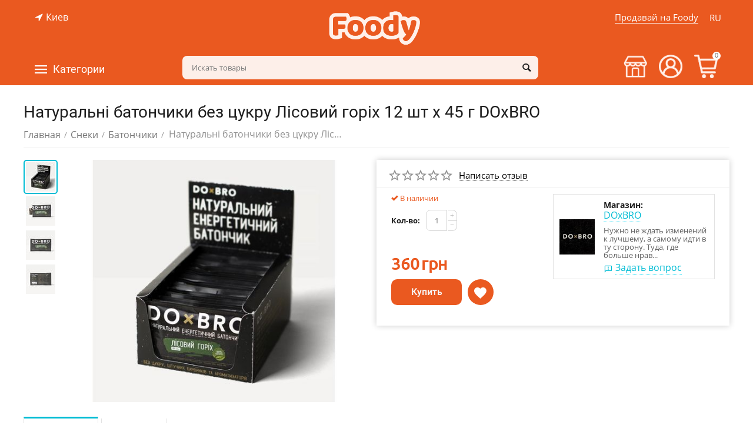

--- FILE ---
content_type: text/html; charset=utf-8
request_url: https://foody.ua/snacks/bars/naturalnye-batonchiki-bez-sahara-dobro-lesnoy-oreh-12-sht-h-45-g-0009box/
body_size: 31940
content:

<!DOCTYPE html>
<html 
 lang="ru" dir="ltr">
<head>



<!-- Global site tag (gtag.js) - Google Analytics -->
<script async src="https://www.googletagmanager.com/gtag/js?id=UA-162318402-1"></script>
<script>
  window.dataLayer = window.dataLayer || [];
  function gtag(){dataLayer.push(arguments);}
  gtag('js', new Date());
  gtag('config', 'UA-162318402-1');
</script>

<style>body{background:#ea5920;background-image: url(/images/logos/2/logo_i580-cn.png);background-position: top center;background-repeat: no-repeat;}#tygh_container{visibility:hidden}</style>



<title>Натуральні батончики без цукру Лісовий горіх 12 шт х 45 г DOxBRO DOxBRO купить в Украине с доставкой | Цена: 360 грн - Foody</title>

<base href="https://foody.ua/" />
<meta http-equiv="Content-Type" content="text/html; charset=utf-8" data-ca-mode="plus" />
<meta name="viewport" content="initial-scale=1.0, width=device-width" />

<meta name="description" content="Заказать Натуральні батончики без цукру Лісовий горіх 12 шт х 45 г DOxBRO DOxBRO ☝ от производителя  с доставкой по Украине и Киеву. ✅ Цена: 360 грн.! ⭐ Интернет-магазин Foody" />


<meta/>

<meta name="format-detection" content="telephone=no">

<link rel="canonical" href="https://foody.ua/snacks/bars/naturalnye-batonchiki-bez-sahara-dobro-lesnoy-oreh-12-sht-h-45-g-0009box/" />
<link rel="alternate" href="https://foody.ua/snacks/bars/naturalnye-batonchiki-bez-sahara-dobro-lesnoy-oreh-12-sht-h-45-g-0009box/" hreflang="ru-UA" />
<link rel="alternate" href="https://foody.ua/ua/snacks/bars/naturalnye-batonchiki-bez-sahara-dobro-lesnoy-oreh-12-sht-h-45-g-0009box/" hreflang="uk-UA" />
<meta property="og:type" content="website" />
<meta property="og:locale" content="ru_RU" />
<meta property="og:title" content="Натуральні батончики без цукру Лісовий горіх 12 шт х 45 г DOxBRO DOxBRO купить в Украине с доставкой | Цена: 360 грн - Foody" />
<meta property="og:description" content="Заказать Натуральні батончики без цукру Лісовий горіх 12 шт х 45 г DOxBRO DOxBRO ☝ от производителя  с доставкой по Украине и Киеву. ✅ Цена: 360 грн.! ⭐ Интернет-магазин Foody" />
<meta property="og:url" content="https://foody.ua/snacks/bars/naturalnye-batonchiki-bez-sahara-dobro-lesnoy-oreh-12-sht-h-45-g-0009box/" />
    <meta property="og:image" content="https://foody.ua/images/detailed/2/batonchiki-bez-saharalesnoy-oreh-upakovka-12-sht-91812295335601.jpg" />

<script src="//web.webformscr.com/apps/fc3/build/loader.js" sp-form-id="b7741737e0baef9536fde1d0236b40ecdb07e5d890b51382ab62865ec553eec6"></script>


    <link href="https://foody.ua/images/logos/2/PNG.png" rel="shortcut icon" type="image/png" />




<meta name="google-site-verification" content="VZMbpZ0fb5ct4repoL1aWkoZjMGGStXiktPzkHiv-DA" />


<!-- Inline script moved to the bottom of the page -->




</head>
<body>
    
        
        <div class="ty-tygh   bp-tygh-container" id="tygh_container">

        <div id="ajax_overlay" class="ty-ajax-overlay"></div>
<div id="ajax_loading_box" class="ty-ajax-loading-box"></div>

        <div class="cm-notification-container notification-container">
</div>

        <div class="ty-helper-container bp-tygh-main-container--padding" id="tygh_main_container">
            
                 
                

<div class="tygh-header clearfix">
    <div class="container-fluid  header-grid  advanced-header">
                                        
                <div class="container-fluid-row">
<div class="row-fluid ">        <div class="span5 top-header-menu top-header-geo " >
                    <div class="ty-geo-maps__geolocation"
         data-ca-geo-map-location-is-location-detected="false"
         data-ca-geo-map-location-element="location_block"
         id="geo_maps_location_block_662"
    >
        
        

    
    

<a id="opener_geo_maps_location_dialog_662" class="cm-dialog-opener cm-dialog-auto-size ty-geo-maps__geolocation__opener" href="https://foody.ua/index.php?dispatch=geo_maps.customer_geolocation" data-ca-target-id="content_geo_maps_location_dialog_662"  data-ca-dialog-title="Местоположение покупателя" rel="nofollow"><i class="ty-icon-location-arrow"></i><span class="ty-geo-maps__geolocation__opener-text">            <span data-ca-geo-map-location-element="location" class="ty-geo-maps__geolocation__location">Киев</span>
        </span></a>

<div class="hidden" id="content_geo_maps_location_dialog_662" title="Выберите ваш город">
    
</div>

    <!--geo_maps_location_block_662--></div>
            </div>

    
                                        
                
        <div class="span5 top-logo-grid " >
                    <div class="top-logo ">
        <div class="ty-logo-container">
    
            <a href="https://foody.ua/" title="Foody - маркетплейс крафтовой еды">
                
        
                                                    
            
<img class="ty-pict  ty-logo-container__image cm-image" id="det_img_709897642"  src="https://foody.ua/images/logos/2/logo_i580-cn.png"  width="315" height="121" alt="Foody - маркетплейс крафтовой еды" title="Foody - маркетплейс крафтовой еды"/>


    
            </a>
    </div>

            </div>
            </div>

    
                                        
                
        <div class="span5 top-header-menu top-header-right " >
                    <div class="top-languages ty-float-right">
        <div id="languages_50">
                                            <div class="ty-select-wrapper">
        
    <a class="ty-select-block__a cm-combination" id="sw_select_ru_wrap_language_696988201235e">
                    <i class="ty-select-block__a-flag ty-flag ty-flag-ru" ></i>
                <span class="ty-select-block__a-item hidden-phone hidden-tablet">RU</span>
        <i class="ty-select-block__arrow ty-icon-down-micro"></i>
    </a>

    <div id="select_ru_wrap_language_696988201235e" class="ty-select-block cm-popup-box hidden">
        <ul class="cm-select-list ty-select-block__list ty-flags">
                                                                            <li class="ty-select-block__list-item">
                                                                                    <a href="https://foody.ua/ua/snacks/bars/naturalnye-batonchiki-bez-sahara-dobro-lesnoy-oreh-12-sht-h-45-g-0009box/" class="ty-select-block__list-a  " data-ca-country-code="ua" data-ca-name="ua">
                                                                                                        <i class="ty-flag ty-flag-ua"></i>
                                                UA                                                    </a>
                                            </li>
                                    </ul>
    </div>
</div>
    
<!--languages_50--></div>

            </div><div class="sell hidden-phone ty-float-right">
        <div class="ty-wysiwyg-content"  data-ca-live-editor-object-id="0" data-ca-live-editor-object-type=""><a href="/sell-foody/">Продавай на Foody</a></div>
            </div>
            </div>
</div>
    </div>
                                        
                <div class="container-fluid-row container-fluid-row-full-width top-menu-grid">
<div class="row-fluid ">        <div class="span16 " >
                    <div class="row-fluid ">        <div class="span11 top-left-grid hidden-phone " >
                    <div class="row-fluid ">        <div class="span6 menu-grid " >
                    <div class="ty-dropdown-box  top-menu-grid-vetrtical hidden-phone">
        <div id="sw_dropdown_671" class="ty-dropdown-box__title cm-combination ">
            
                            <a>Категории</a>
                        

        </div>
        <div id="dropdown_671" class="cm-popup-box ty-dropdown-box__content hidden">
            

<div class="ut2-menu__inbox"><ul class="ty-menu__items cm-responsive-menu" style="min-height: 535px"><li class="ty-menu__item ty-menu__item-nodrop first-lvl"><a href="https://foody.ua/gift-boxes/" class="ty-menu__item-link a-first-lvl"><div class="menu-lvl-ctn "><span><bdi>Подарочные боксы</bdi></span></div></a>            </li>
        <li class="ty-menu__item cm-menu-item-responsive first-lvl"><a class="ty-menu__item-toggle ty-menu__menu-btn visible-phone cm-responsive-menu-toggle"><i class="ut2-icon-outline-expand_more"></i></a><a href="https://foody.ua/baking/" class="ty-menu__item-link a-first-lvl"><div class="menu-lvl-ctn "><span><bdi>Выпечка</bdi></span><i class="icon-right-dir ut2-icon-outline-arrow_forward"></i></div></a>
                                            <div class="ty-menu__submenu" id="topmenu_87_44096201"><ul class="ty-menu__submenu-items ty-menu__submenu-items-simple with-pic cm-responsive-menu-submenu" style="min-height: 535px"><li class="ty-menu__submenu-item"><a class="ty-menu__submenu-link " href="https://foody.ua/baking/breads/"><bdi>Хлеб</bdi></a></li><li class="ty-menu__submenu-item"><a class="ty-menu__submenu-link " href="https://foody.ua/baking/bun/"><bdi>Булочки</bdi></a></li><li class="ty-menu__submenu-item"><a class="ty-menu__submenu-link " href="https://foody.ua/baking/pie/"><bdi>Пироги</bdi></a></li><li class="ty-menu__submenu-item"><a class="ty-menu__submenu-link " href="https://foody.ua/baking/cakes/"><bdi>Коржи</bdi></a></li><li class="ty-menu__submenu-item"><a class="ty-menu__submenu-link " href="https://foody.ua/baking/cookies/"><bdi>Печенье</bdi></a></li><li class="ty-menu__submenu-item"><a class="ty-menu__submenu-link " href="https://foody.ua/baking/bread/"><bdi>Пряники</bdi></a></li><li class="ty-menu__submenu-item"><a class="ty-menu__submenu-link " href="https://foody.ua/baking/muffins/"><bdi>Кексы</bdi></a></li><li class="ty-menu__submenu-item"><a class="ty-menu__submenu-link " href="https://foody.ua/baking/drying/"><bdi>Сушки</bdi></a></li><li class="ty-menu__submenu-item"><a class="ty-menu__submenu-link " href="https://foody.ua/baking/biscuits/"><bdi>Бисквиты</bdi></a></li><li class="ty-menu__submenu-item"><a class="ty-menu__submenu-link " href="https://foody.ua/baking/baking-mixture/"><bdi>Смесь для выпечки</bdi></a></li><li class="ut2-mwi-html bottom"><!--p><img class="abt-ut2-lazy-loaded" src="/download/page%20caregiries%20jpg/bakery_products.jpg" data-src="/download/page%20caregiries%20jpg/bakery_products.jpg" style="opacity: 1;"></p--></li>
</ul></div>                    
                                                </li>
        <li class="ty-menu__item cm-menu-item-responsive first-lvl"><a class="ty-menu__item-toggle ty-menu__menu-btn visible-phone cm-responsive-menu-toggle"><i class="ut2-icon-outline-expand_more"></i></a><a href="https://foody.ua/sweets/" class="ty-menu__item-link a-first-lvl"><div class="menu-lvl-ctn "><span><bdi>Сладости</bdi></span><i class="icon-right-dir ut2-icon-outline-arrow_forward"></i></div></a>
                                            <div class="ty-menu__submenu" id="topmenu_87_858573791"><div class="ty-menu__submenu-items cm-responsive-menu-submenu dropdown-column-item tree-level-dropdown hover-zone2 with-icon-items clearfix" style="min-height: 535px"><ul><li class="ty-menu__submenu-col"><ul><li class="ut2-submenu-col second-lvl"><div class="ty-menu__submenu-item-header "><a href="https://foody.ua/sweets/cakes/" class="ty-menu__submenu-link no-items"><bdi>Пирожные</bdi></a></div></li><li class="ut2-submenu-col second-lvl"><div class="ty-menu__submenu-item-header "><a href="https://foody.ua/sweets/chocolate/" class="ty-menu__submenu-link no-items"><bdi>Шоколад</bdi></a></div></li><li class="ut2-submenu-col second-lvl"><div class="ty-menu__submenu-item-header "><a href="https://foody.ua/sweets/nut-butter/" class="ty-menu__submenu-link no-items"><bdi>Ореховая паста</bdi></a></div></li></ul></li><li class="ty-menu__submenu-col"><ul><li class="ut2-submenu-col second-lvl"><div class="ty-menu__submenu-item-header "><a href="https://foody.ua/sweets/pie-ru/" class="ty-menu__submenu-link no-items"><bdi>Торты</bdi></a></div></li><li class="ut2-submenu-col second-lvl"><div class="ty-menu__submenu-item-header "><a href="https://foody.ua/sweets/jam/" class="ty-menu__submenu-link no-items"><bdi>Варенье и джемы</bdi></a></div></li><li class="ut2-submenu-col second-lvl"><div class="ty-menu__submenu-item-header "><a href="https://foody.ua/sweets/syrups/" class="ty-menu__submenu-link no-items"><bdi>Сиропы</bdi></a></div></li></ul></li><li class="ty-menu__submenu-col"><ul><li class="ut2-submenu-col second-lvl"><div class="ty-menu__submenu-item-header "><a href="https://foody.ua/sweets/honey/" class="ty-menu__submenu-link no-items"><bdi>Мёд</bdi></a></div></li><li class="ut2-submenu-col second-lvl"><div class="ty-menu__submenu-item-header "><a href="https://foody.ua/sweets/marmalade/" class="ty-menu__submenu-link no-items"><bdi>Мармелад</bdi></a></div></li><li class="ut2-submenu-col second-lvl"><div class="ty-menu__submenu-item-header "><a href="https://foody.ua/sweets/marshmallows/" class="ty-menu__submenu-link no-items"><bdi>Зефир</bdi></a></div></li></ul></li><li class="ty-menu__submenu-col"><ul><li class="ut2-submenu-col second-lvl"><div class="ty-menu__submenu-item-header "><a href="https://foody.ua/sweets/cafes/" class="ty-menu__submenu-link no-items"><bdi>Конфеты</bdi></a></div></li><li class="ut2-submenu-col second-lvl"><div class="ty-menu__submenu-item-header "><a href="https://foody.ua/sweets/oriental-sweets/" class="ty-menu__submenu-link"><bdi>Восточные сладости</bdi></a><i class="icon-right-dir ut2-icon-outline-arrow_forward"></i></div><a class="ty-menu__item-toggle visible-phone cm-responsive-menu-toggle"><i class="ut2-icon-outline-expand_more"></i></a><div class="ty-menu__submenu " style="min-height: 535px"><div class="sub-title-two-level"><bdi>Восточные сладости</bdi></div><ul class="ty-menu__submenu-list tree-level-col cm-responsive-menu-submenu" ><li class="ty-menu__submenu-item"><a href="https://foody.ua/sweets/oriental-sweets/baklava/" class="ty-menu__submenu-link"><bdi>Пахлава</bdi></a></li><li class="ty-menu__submenu-item"><a href="https://foody.ua/sweets/oriental-sweets/rahat-lukum/" class="ty-menu__submenu-link"><bdi>Рахат-лукум</bdi></a></li><li class="ty-menu__submenu-item"><a href="https://foody.ua/sweets/oriental-sweets/paste/" class="ty-menu__submenu-link"><bdi>Пастила</bdi></a></li>
</ul><ul class="ty-menu__submenu-list tree-level-col cm-responsive-menu-submenu" ><li class="ty-menu__submenu-item"><a href="https://foody.ua/sweets/oriental-sweets/halva/" class="ty-menu__submenu-link"><bdi>Халва</bdi></a></li><li class="ty-menu__submenu-item"><a href="https://foody.ua/sweets/oriental-sweets/kozinaki/" class="ty-menu__submenu-link"><bdi>Козинаки</bdi></a></li>
</ul><div class="ut2-mwi-html "></div></div></li><li class="ut2-submenu-col second-lvl"><div class="ty-menu__submenu-item-header "><a href="https://foody.ua/sweets/ice-cream/" class="ty-menu__submenu-link no-items"><bdi>Мороженое</bdi></a></div></li></ul></li><li class="ty-menu__submenu-col"><ul><li class="ut2-submenu-col second-lvl"><div class="ty-menu__submenu-item-header "><a href="https://foody.ua/sweets/condensed-milk/" class="ty-menu__submenu-link no-items"><bdi>Сгущенка</bdi></a></div></li><li class="ut2-submenu-col second-lvl"><div class="ty-menu__submenu-item-header "><a href="https://foody.ua/sweets/liquid-caramel/" class="ty-menu__submenu-link no-items"><bdi>Жидкая карамель</bdi></a></div></li><li class="ut2-submenu-col second-lvl"><div class="ty-menu__submenu-item-header "><a href="https://foody.ua/sweets/chocolate-bar/" class="ty-menu__submenu-link no-items"><bdi>Шоколадные батончики</bdi></a></div></li></ul></li></ul></div>
</div>                    
                                                </li>
        <li class="ty-menu__item cm-menu-item-responsive first-lvl"><a class="ty-menu__item-toggle ty-menu__menu-btn visible-phone cm-responsive-menu-toggle"><i class="ut2-icon-outline-expand_more"></i></a><a href="https://foody.ua/milk-and-eggs/" class="ty-menu__item-link a-first-lvl"><div class="menu-lvl-ctn "><span><bdi>Молочные продукты и яйца</bdi></span><i class="icon-right-dir ut2-icon-outline-arrow_forward"></i></div></a>
                                            <div class="ty-menu__submenu" id="topmenu_87_3397778148"><div class="ty-menu__submenu-items cm-responsive-menu-submenu dropdown-column-item tree-level-dropdown hover-zone2 with-icon-items clearfix" style="min-height: 535px"><ul><li class="ty-menu__submenu-col"><ul><li class="ut2-submenu-col second-lvl"><div class="ty-menu__submenu-item-header "><a href="https://foody.ua/milk-and-eggs/milk/" class="ty-menu__submenu-link no-items"><bdi>Молоко</bdi></a></div></li><li class="ut2-submenu-col second-lvl"><div class="ty-menu__submenu-item-header "><a href="https://foody.ua/milk-and-eggs/cottage-cheese/" class="ty-menu__submenu-link no-items"><bdi>Творог</bdi></a></div></li></ul></li><li class="ty-menu__submenu-col"><ul><li class="ut2-submenu-col second-lvl"><div class="ty-menu__submenu-item-header "><a href="https://foody.ua/milk-and-eggs/sour-cream/" class="ty-menu__submenu-link no-items"><bdi>Сметана</bdi></a></div></li><li class="ut2-submenu-col second-lvl"><div class="ty-menu__submenu-item-header "><a href="https://foody.ua/milk-and-eggs/creams/" class="ty-menu__submenu-link no-items"><bdi>Сливки</bdi></a></div></li></ul></li><li class="ty-menu__submenu-col"><ul><li class="ut2-submenu-col second-lvl"><div class="ty-menu__submenu-item-header "><a href="https://foody.ua/milk-and-eggs/cheese/" class="ty-menu__submenu-link"><bdi>Сыр</bdi></a><i class="icon-right-dir ut2-icon-outline-arrow_forward"></i></div><a class="ty-menu__item-toggle visible-phone cm-responsive-menu-toggle"><i class="ut2-icon-outline-expand_more"></i></a><div class="ty-menu__submenu " style="min-height: 535px"><div class="sub-title-two-level"><bdi>Сыр</bdi></div><ul class="ty-menu__submenu-list tree-level-col cm-responsive-menu-submenu" ><li class="ty-menu__submenu-item"><a href="https://foody.ua/milk-and-eggs/cheese/soft-and-moldy/" class="ty-menu__submenu-link"><bdi>Мягкий и с плесенью</bdi></a></li><li class="ty-menu__submenu-item"><a href="https://foody.ua/milk-and-eggs/cheese/solid/" class="ty-menu__submenu-link"><bdi>Твердый</bdi></a></li>
</ul><ul class="ty-menu__submenu-list tree-level-col cm-responsive-menu-submenu" ><li class="ty-menu__submenu-item"><a href="https://foody.ua/milk-and-eggs/cheese/pickled/" class="ty-menu__submenu-link"><bdi>Рассольный</bdi></a></li><li class="ty-menu__submenu-item"><a href="https://foody.ua/milk-and-eggs/cheese/smoked/" class="ty-menu__submenu-link"><bdi>Копченый</bdi></a></li>
</ul><div class="ut2-mwi-html "></div></div></li><li class="ut2-submenu-col second-lvl"><div class="ty-menu__submenu-item-header "><a href="https://foody.ua/milk-and-eggs/sour-milk-products/" class="ty-menu__submenu-link"><bdi>Кисломолочные продукты</bdi></a><i class="icon-right-dir ut2-icon-outline-arrow_forward"></i></div><a class="ty-menu__item-toggle visible-phone cm-responsive-menu-toggle"><i class="ut2-icon-outline-expand_more"></i></a><div class="ty-menu__submenu " style="min-height: 535px"><div class="sub-title-two-level"><bdi>Кисломолочные продукты</bdi></div><ul class="ty-menu__submenu-list tree-level-col cm-responsive-menu-submenu" ><li class="ty-menu__submenu-item"><a href="https://foody.ua/milk-and-eggs/sour-milk-products/yogurt/" class="ty-menu__submenu-link"><bdi>Йогурты</bdi></a></li><li class="ty-menu__submenu-item"><a href="https://foody.ua/milk-and-eggs/sour-milk-products/stubble/" class="ty-menu__submenu-link"><bdi>Ряжанка</bdi></a></li><li class="ty-menu__submenu-item"><a href="https://foody.ua/milk-and-eggs/sour-milk-products/kefir/" class="ty-menu__submenu-link"><bdi>Кефир</bdi></a></li>
</ul><ul class="ty-menu__submenu-list tree-level-col cm-responsive-menu-submenu" ><li class="ty-menu__submenu-item"><a href="https://foody.ua/milk-and-eggs/sour-milk-products/serum/" class="ty-menu__submenu-link"><bdi>Сыроватка</bdi></a></li><li class="ty-menu__submenu-item"><a href="https://foody.ua/milk-and-eggs/sour-milk-products/ayran/" class="ty-menu__submenu-link"><bdi>Айран</bdi></a></li><li class="ty-menu__submenu-item"><a href="https://foody.ua/milk-and-eggs/sour-milk-products/maconi/" class="ty-menu__submenu-link"><bdi>Мацони</bdi></a></li>
</ul><div class="ut2-mwi-html "></div></div></li></ul></li><li class="ty-menu__submenu-col"><ul><li class="ut2-submenu-col second-lvl"><div class="ty-menu__submenu-item-header "><a href="https://foody.ua/milk-and-eggs/butter/" class="ty-menu__submenu-link no-items"><bdi>Масло</bdi></a></div></li><li class="ut2-submenu-col second-lvl"><div class="ty-menu__submenu-item-header "><a href="https://foody.ua/milk-and-eggs/eggs/" class="ty-menu__submenu-link no-items"><bdi>Яйца</bdi></a></div></li></ul></li><li class="ty-menu__submenu-col"><ul><li class="ut2-submenu-col second-lvl"><div class="ty-menu__submenu-item-header "><a href="https://foody.ua/milk-and-eggs/tofu/" class="ty-menu__submenu-link no-items"><bdi>Тофу</bdi></a></div></li></ul></li></ul></div>
</div>                    
                                                </li>
        <li class="ty-menu__item cm-menu-item-responsive first-lvl"><a class="ty-menu__item-toggle ty-menu__menu-btn visible-phone cm-responsive-menu-toggle"><i class="ut2-icon-outline-expand_more"></i></a><a href="https://foody.ua/meat/" class="ty-menu__item-link a-first-lvl"><div class="menu-lvl-ctn "><span><bdi>Мясо и мясные изделия</bdi></span><i class="icon-right-dir ut2-icon-outline-arrow_forward"></i></div></a>
                                            <div class="ty-menu__submenu" id="topmenu_87_1135770787"><ul class="ty-menu__submenu-items ty-menu__submenu-items-simple with-pic cm-responsive-menu-submenu" style="min-height: 535px"><li class="ty-menu__submenu-item"><a class="ty-menu__submenu-link " href="https://foody.ua/meat/fresh-meat/"><bdi>Свежее мясо</bdi></a></li><li class="ty-menu__submenu-item"><a class="ty-menu__submenu-link " href="https://foody.ua/meat/sausages/"><bdi>Колбасные изделия</bdi></a></li><li class="ty-menu__submenu-item"><a class="ty-menu__submenu-link " href="https://foody.ua/meat/smoked-meat/"><bdi>Копчёности</bdi></a></li><li class="ty-menu__submenu-item"><a class="ty-menu__submenu-link " href="https://foody.ua/meat/basturma/"><bdi>Бастурма</bdi></a></li><li class="ty-menu__submenu-item"><a class="ty-menu__submenu-link " href="https://foody.ua/meat/jamon/"><bdi>Хамон</bdi></a></li><li class="ty-menu__submenu-item"><a class="ty-menu__submenu-link " href="https://foody.ua/meat/ham/"><bdi>Ветчина</bdi></a></li><li class="ty-menu__submenu-item"><a class="ty-menu__submenu-link " href="https://foody.ua/meat/balyk/"><bdi>Балык</bdi></a></li><li class="ty-menu__submenu-item"><a class="ty-menu__submenu-link " href="https://foody.ua/meat/prosciutto/"><bdi>Прошуто</bdi></a></li><li class="ty-menu__submenu-item"><a class="ty-menu__submenu-link " href="https://foody.ua/meat/salo/"><bdi>Сало</bdi></a></li><li class="ut2-mwi-html bottom"><!--p><img class="abt-ut2-lazy-loaded" src="/download/page%20caregiries%20jpg/meat.jpg" data-src="/download/page%20caregiries%20jpg/meat.jpg" style="opacity: 1;"></p--></li>
</ul></div>                    
                                                </li>
        <li class="ty-menu__item cm-menu-item-responsive first-lvl"><a class="ty-menu__item-toggle ty-menu__menu-btn visible-phone cm-responsive-menu-toggle"><i class="ut2-icon-outline-expand_more"></i></a><a href="https://foody.ua/seafood/" class="ty-menu__item-link a-first-lvl"><div class="menu-lvl-ctn "><span><bdi>Рыба и морепродукты</bdi></span><i class="icon-right-dir ut2-icon-outline-arrow_forward"></i></div></a>
                                            <div class="ty-menu__submenu" id="topmenu_87_3245252112"><div class="ty-menu__submenu-items cm-responsive-menu-submenu dropdown-column-item tree-level-dropdown hover-zone2 with-icon-items clearfix" style="min-height: 535px"><ul><li class="ty-menu__submenu-col"><ul><li class="ut2-submenu-col second-lvl"><div class="ty-menu__submenu-item-header "><a href="https://foody.ua/seafood/fish/" class="ty-menu__submenu-link no-items"><bdi>Рыба </bdi></a></div></li></ul></li><li class="ty-menu__submenu-col"><ul><li class="ut2-submenu-col second-lvl"><div class="ty-menu__submenu-item-header "><a href="https://foody.ua/seafood/seafood/" class="ty-menu__submenu-link"><bdi>Морепродукты</bdi></a><i class="icon-right-dir ut2-icon-outline-arrow_forward"></i></div><a class="ty-menu__item-toggle visible-phone cm-responsive-menu-toggle"><i class="ut2-icon-outline-expand_more"></i></a><div class="ty-menu__submenu " style="min-height: 535px"><div class="sub-title-two-level"><bdi>Морепродукты</bdi></div><ul class="ty-menu__submenu-list tree-level-col cm-responsive-menu-submenu" ><li class="ty-menu__submenu-item"><a href="https://foody.ua/seafood/seafood/oysters/" class="ty-menu__submenu-link"><bdi>Устрицы </bdi></a></li><li class="ty-menu__submenu-item"><a href="https://foody.ua/seafood/seafood/shrimp/" class="ty-menu__submenu-link"><bdi>Креветки</bdi></a></li><li class="ty-menu__submenu-item"><a href="https://foody.ua/seafood/seafood/mussels/" class="ty-menu__submenu-link"><bdi>Мидии</bdi></a></li>
</ul><ul class="ty-menu__submenu-list tree-level-col cm-responsive-menu-submenu" ><li class="ty-menu__submenu-item"><a href="https://foody.ua/seafood/seafood/squid/" class="ty-menu__submenu-link"><bdi>Кальмары</bdi></a></li><li class="ty-menu__submenu-item"><a href="https://foody.ua/seafood/seafood/octopuses/" class="ty-menu__submenu-link"><bdi>Осьминоги</bdi></a></li><li class="ty-menu__submenu-item"><a href="https://foody.ua/seafood/seafood/mollusks/" class="ty-menu__submenu-link"><bdi>Молюски</bdi></a></li>
</ul><div class="ut2-mwi-html "></div></div></li></ul></li><li class="ty-menu__submenu-col"><ul><li class="ut2-submenu-col second-lvl"><div class="ty-menu__submenu-item-header "><a href="https://foody.ua/seafood/crayfish/" class="ty-menu__submenu-link no-items"><bdi>Раки</bdi></a></div></li></ul></li><li class="ty-menu__submenu-col"><ul><li class="ut2-submenu-col second-lvl"><div class="ty-menu__submenu-item-header "><a href="https://foody.ua/seafood/caviar/" class="ty-menu__submenu-link no-items"><bdi>Икра </bdi></a></div></li></ul></li><li class="ty-menu__submenu-col"><ul><li class="ut2-submenu-col second-lvl"><div class="ty-menu__submenu-item-header "><a href="https://foody.ua/seafood/snails/" class="ty-menu__submenu-link no-items"><bdi>Улитки</bdi></a></div></li></ul></li></ul></div>
</div>                    
                                                </li>
        <li class="ty-menu__item cm-menu-item-responsive first-lvl"><a class="ty-menu__item-toggle ty-menu__menu-btn visible-phone cm-responsive-menu-toggle"><i class="ut2-icon-outline-expand_more"></i></a><a href="https://foody.ua/cooking/" class="ty-menu__item-link a-first-lvl"><div class="menu-lvl-ctn "><span><bdi>Кулинария</bdi></span><i class="icon-right-dir ut2-icon-outline-arrow_forward"></i></div></a>
                                            <div class="ty-menu__submenu" id="topmenu_87_2528170869"><div class="ty-menu__submenu-items cm-responsive-menu-submenu dropdown-column-item tree-level-dropdown hover-zone2 with-icon-items clearfix" style="min-height: 535px"><ul><li class="ty-menu__submenu-col"><ul><li class="ut2-submenu-col second-lvl"><div class="ty-menu__submenu-item-header "><a href="https://foody.ua/cooking/pizza/" class="ty-menu__submenu-link no-items"><bdi>Пицца</bdi></a></div></li><li class="ut2-submenu-col second-lvl"><div class="ty-menu__submenu-item-header "><a href="https://foody.ua/cooking/sandwiches/" class="ty-menu__submenu-link no-items"><bdi>Сендвичи и бургеры</bdi></a></div></li></ul></li><li class="ty-menu__submenu-col"><ul><li class="ut2-submenu-col second-lvl"><div class="ty-menu__submenu-item-header "><a href="https://foody.ua/cooking/soups/" class="ty-menu__submenu-link no-items"><bdi>Супы</bdi></a></div></li><li class="ut2-submenu-col second-lvl"><div class="ty-menu__submenu-item-header "><a href="https://foody.ua/cooking/second-courses/" class="ty-menu__submenu-link"><bdi>Вторые блюда</bdi></a><i class="icon-right-dir ut2-icon-outline-arrow_forward"></i></div><a class="ty-menu__item-toggle visible-phone cm-responsive-menu-toggle"><i class="ut2-icon-outline-expand_more"></i></a><div class="ty-menu__submenu " style="min-height: 535px"><div class="sub-title-two-level"><bdi>Вторые блюда</bdi></div><ul class="ty-menu__submenu-list tree-level-col cm-responsive-menu-submenu" ><li class="ty-menu__submenu-item"><a href="https://foody.ua/cooking/second-courses/fishi/" class="ty-menu__submenu-link"><bdi>Рыбные </bdi></a></li><li class="ty-menu__submenu-item"><a href="https://foody.ua/cooking/second-courses/meaty/" class="ty-menu__submenu-link"><bdi>Мясные</bdi></a></li><li class="ty-menu__submenu-item"><a href="https://foody.ua/cooking/second-courses/vegetables-and-garnish/" class="ty-menu__submenu-link"><bdi>Овощные блюда  и гарниры</bdi></a></li><li class="ty-menu__submenu-item"><a href="https://foody.ua/cooking/second-courses/for-a-grill/" class="ty-menu__submenu-link"><bdi>На гриле</bdi></a></li>
</ul><ul class="ty-menu__submenu-list tree-level-col cm-responsive-menu-submenu" ><li class="ty-menu__submenu-item"><a href="https://foody.ua/cooking/second-courses/for-a-couple/" class="ty-menu__submenu-link"><bdi>На пару</bdi></a></li><li class="ty-menu__submenu-item"><a href="https://foody.ua/cooking/second-courses/vareniki-and-dumplings/" class="ty-menu__submenu-link"><bdi>Вареники и пельмени</bdi></a></li><li class="ty-menu__submenu-item"><a href="https://foody.ua/cooking/second-courses/asian-dishes/" class="ty-menu__submenu-link"><bdi>Азиатская кухня</bdi></a></li>
</ul><div class="ut2-mwi-html "></div></div></li></ul></li><li class="ty-menu__submenu-col"><ul><li class="ut2-submenu-col second-lvl"><div class="ty-menu__submenu-item-header "><a href="https://foody.ua/cooking/salads/" class="ty-menu__submenu-link no-items"><bdi>Салаты</bdi></a></div></li><li class="ut2-submenu-col second-lvl"><div class="ty-menu__submenu-item-header "><a href="https://foody.ua/cooking/appetizer/" class="ty-menu__submenu-link no-items"><bdi>Закуски</bdi></a></div></li></ul></li><li class="ty-menu__submenu-col"><ul><li class="ut2-submenu-col second-lvl"><div class="ty-menu__submenu-item-header "><a href="https://foody.ua/cooking/sushi/" class="ty-menu__submenu-link no-items"><bdi>Суши</bdi></a></div></li><li class="ut2-submenu-col second-lvl"><div class="ty-menu__submenu-item-header "><a href="https://foody.ua/cooking/smoked/" class="ty-menu__submenu-link no-items"><bdi>Копчёности</bdi></a></div></li></ul></li><li class="ty-menu__submenu-col"><ul><li class="ut2-submenu-col second-lvl"><div class="ty-menu__submenu-item-header "><a href="https://foody.ua/cooking/cheesecakes/" class="ty-menu__submenu-link no-items"><bdi>Сырники</bdi></a></div></li></ul></li></ul></div>
</div>                    
                                                </li>
        <li class="ty-menu__item ty-menu__item-nodrop first-lvl"><a href="https://foody.ua/sublimated-products/" class="ty-menu__item-link a-first-lvl"><div class="menu-lvl-ctn "><span><bdi>Сублимированные  продукты </bdi></span></div></a>            </li>
        <li class="ty-menu__item cm-menu-item-responsive first-lvl"><a class="ty-menu__item-toggle ty-menu__menu-btn visible-phone cm-responsive-menu-toggle"><i class="ut2-icon-outline-expand_more"></i></a><a href="https://foody.ua/fruits-and-vegetables/" class="ty-menu__item-link a-first-lvl"><div class="menu-lvl-ctn "><span><bdi>Фрукты и овощи</bdi></span><i class="icon-right-dir ut2-icon-outline-arrow_forward"></i></div></a>
                                            <div class="ty-menu__submenu" id="topmenu_87_2075812932"><ul class="ty-menu__submenu-items ty-menu__submenu-items-simple with-pic cm-responsive-menu-submenu" style="min-height: 535px"><li class="ty-menu__submenu-item"><a class="ty-menu__submenu-link " href="https://foody.ua/fruits-and-vegetables/vegetables/"><bdi>Овощи</bdi></a></li><li class="ty-menu__submenu-item"><a class="ty-menu__submenu-link " href="https://foody.ua/fruits-and-vegetables/fruits/"><bdi>Фрукты</bdi></a></li><li class="ty-menu__submenu-item"><a class="ty-menu__submenu-link " href="https://foody.ua/fruits-and-vegetables/greens/"><bdi>Зелень</bdi></a></li><li class="ty-menu__submenu-item"><a class="ty-menu__submenu-link " href="https://foody.ua/fruits-and-vegetables/mushrooms/"><bdi>Грибы</bdi></a></li><li class="ty-menu__submenu-item"><a class="ty-menu__submenu-link " href="https://foody.ua/fruits-and-vegetables/berries/"><bdi>Ягоды</bdi></a></li><li class="ut2-mwi-html bottom"><!--p><img class="abt-ut2-lazy-loaded" src="/download/page%20caregiries%20jpg/vegetables.jpg" data-src="/download/page%20caregiries%20jpg/vegetables.jpg" style="opacity: 1;"></p--></li>
</ul></div>                    
                                                </li>
        <li class="ty-menu__item cm-menu-item-responsive first-lvl"><a class="ty-menu__item-toggle ty-menu__menu-btn visible-phone cm-responsive-menu-toggle"><i class="ut2-icon-outline-expand_more"></i></a><a href="https://foody.ua/nuts/" class="ty-menu__item-link a-first-lvl"><div class="menu-lvl-ctn "><span><bdi>Орехи и сухофрукты</bdi></span><i class="icon-right-dir ut2-icon-outline-arrow_forward"></i></div></a>
                                            <div class="ty-menu__submenu" id="topmenu_87_609467247"><ul class="ty-menu__submenu-items ty-menu__submenu-items-simple with-pic cm-responsive-menu-submenu" style="min-height: 535px"><li class="ty-menu__submenu-item"><a class="ty-menu__submenu-link " href="https://foody.ua/nuts/candied-fruit/"><bdi>Цукаты</bdi></a></li><li class="ty-menu__submenu-item"><a class="ty-menu__submenu-link " href="https://foody.ua/nuts/nuts/"><bdi>Орехи</bdi></a></li><li class="ty-menu__submenu-item"><a class="ty-menu__submenu-link " href="https://foody.ua/nuts/dried-fruits/"><bdi>Сухофрукты</bdi></a></li><li class="ty-menu__submenu-item"><a class="ty-menu__submenu-link " href="https://foody.ua/nuts/fruit-chips-ru/"><bdi>Фруктовые чипсы</bdi></a></li><li class="ty-menu__submenu-item"><a class="ty-menu__submenu-link " href="https://foody.ua/nuts/seeds-superfoods/"><bdi>Семена и суперфуды</bdi></a></li><li class="ut2-mwi-html bottom"><!--p><img class="abt-ut2-lazy-loaded" src="/download/page%20caregiries%20jpg/nuts_and_dried_fruits.jpg" data-src="/download/page%20caregiries%20jpg/nuts_and_dried_fruits.jpg" style="opacity: 1;"></p--></li>
</ul></div>                    
                                                </li>
        <li class="ty-menu__item cm-menu-item-responsive ty-menu__item-active first-lvl"><a class="ty-menu__item-toggle ty-menu__menu-btn visible-phone cm-responsive-menu-toggle"><i class="ut2-icon-outline-expand_more"></i></a><a href="https://foody.ua/snacks/" class="ty-menu__item-link a-first-lvl"><div class="menu-lvl-ctn "><span><bdi>Снеки</bdi></span><i class="icon-right-dir ut2-icon-outline-arrow_forward"></i></div></a>
                                            <div class="ty-menu__submenu" id="topmenu_87_4231491505"><ul class="ty-menu__submenu-items ty-menu__submenu-items-simple with-pic cm-responsive-menu-submenu" style="min-height: 535px"><li class="ty-menu__submenu-item"><a class="ty-menu__submenu-link " href="https://foody.ua/snacks/chips/"><bdi>Чипсы</bdi></a></li><li class="ty-menu__submenu-item"><a class="ty-menu__submenu-link " href="https://foody.ua/snacks/meaty-snacks/"><bdi>Мясные</bdi></a></li><li class="ty-menu__submenu-item"><a class="ty-menu__submenu-link " href="https://foody.ua/snacks/cheese-snacks/"><bdi>Сырные</bdi></a></li><li class="ty-menu__submenu-item"><a class="ty-menu__submenu-link " href="https://foody.ua/snacks/crackers/"><bdi>Сухарики и крекер</bdi></a></li><li class="ty-menu__submenu-item"><a class="ty-menu__submenu-link " href="https://foody.ua/snacks/sunflower-seeds/"><bdi>Семечки</bdi></a></li><li class="ty-menu__submenu-item"><a class="ty-menu__submenu-link " href="https://foody.ua/snacks/bars/"><bdi>Батончики</bdi></a></li><li class="ut2-mwi-html bottom"><!--p><img class="abt-ut2-lazy-loaded" src="/download/page%20caregiries%20jpg/snacks.jpg" data-src="/download/page%20caregiries%20jpg/snacks.jpg" style="opacity: 1;"></p--></li>
</ul></div>                    
                                                </li>
        <li class="ty-menu__item cm-menu-item-responsive first-lvl"><a class="ty-menu__item-toggle ty-menu__menu-btn visible-phone cm-responsive-menu-toggle"><i class="ut2-icon-outline-expand_more"></i></a><a href="https://foody.ua/grocery/" class="ty-menu__item-link a-first-lvl"><div class="menu-lvl-ctn "><span><bdi>Бакалея</bdi></span><i class="icon-right-dir ut2-icon-outline-arrow_forward"></i></div></a>
                                            <div class="ty-menu__submenu" id="topmenu_87_3471171905"><ul class="ty-menu__submenu-items ty-menu__submenu-items-simple with-pic cm-responsive-menu-submenu" style="min-height: 535px"><li class="ty-menu__submenu-item"><a class="ty-menu__submenu-link " href="https://foody.ua/grocery/tea/"><bdi>Чай </bdi></a></li><li class="ty-menu__submenu-item"><a class="ty-menu__submenu-link " href="https://foody.ua/grocery/coffee/"><bdi>Кофе </bdi></a></li><li class="ty-menu__submenu-item"><a class="ty-menu__submenu-link " href="https://foody.ua/grocery/cocoa/"><bdi>Какао</bdi></a></li><li class="ty-menu__submenu-item"><a class="ty-menu__submenu-link " href="https://foody.ua/grocery/groats/"><bdi>Крупы</bdi></a></li><li class="ty-menu__submenu-item"><a class="ty-menu__submenu-link " href="https://foody.ua/grocery/porridge/"><bdi>Каши, мюсли</bdi></a></li><li class="ty-menu__submenu-item"><a class="ty-menu__submenu-link " href="https://foody.ua/grocery/soya/"><bdi>Соевые продукты</bdi></a></li><li class="ty-menu__submenu-item"><a class="ty-menu__submenu-link " href="https://foody.ua/grocery/pasta/"><bdi>Макаронные изделия</bdi></a></li><li class="ty-menu__submenu-item"><a class="ty-menu__submenu-link " href="https://foody.ua/grocery/flour/"><bdi>Мука</bdi></a></li><li class="ut2-mwi-html bottom"><!--p><img class="abt-ut2-lazy-loaded" src="/download/page%20caregiries%20jpg/grocery.jpg" data-src="/download/page%20caregiries%20jpg/grocery.jpg" style="opacity: 1;"></p--></li>
</ul></div>                    
                                                </li>
        <li class="ty-menu__item ty-menu__item-nodrop first-lvl"><a href="https://foody.ua/bouquets-of-food/" class="ty-menu__item-link a-first-lvl"><div class="menu-lvl-ctn "><span><bdi>Букеты из еды</bdi></span></div></a>            </li>
        <li class="ty-menu__item cm-menu-item-responsive first-lvl"><a class="ty-menu__item-toggle ty-menu__menu-btn visible-phone cm-responsive-menu-toggle"><i class="ut2-icon-outline-expand_more"></i></a><a href="https://foody.ua/sauces-and-spices/" class="ty-menu__item-link a-first-lvl"><div class="menu-lvl-ctn "><span><bdi>Соусы и специи</bdi></span><i class="icon-right-dir ut2-icon-outline-arrow_forward"></i></div></a>
                                            <div class="ty-menu__submenu" id="topmenu_87_2339055227"><ul class="ty-menu__submenu-items ty-menu__submenu-items-simple with-pic cm-responsive-menu-submenu" style="min-height: 535px"><li class="ty-menu__submenu-item"><a class="ty-menu__submenu-link " href="https://foody.ua/sauces-and-spices/sauces/"><bdi>Соусы</bdi></a></li><li class="ty-menu__submenu-item"><a class="ty-menu__submenu-link " href="https://foody.ua/sauces-and-spices/spice/"><bdi>Специи и приправы</bdi></a></li><li class="ty-menu__submenu-item"><a class="ty-menu__submenu-link " href="https://foody.ua/sauces-and-spices/oils/"><bdi>Масла и заправки</bdi></a></li><li class="ty-menu__submenu-item"><a class="ty-menu__submenu-link " href="https://foody.ua/sauces-and-spices/sugar-salt/"><bdi>Сахар, соль</bdi></a></li><li class="ut2-mwi-html bottom"><!--p><img class="abt-ut2-lazy-loaded" src="/download/page%20caregiries%20jpg/spice.jpg" data-src="/download/page%20caregiries%20jpg/spice.jpg" style="opacity: 1;"></p--></li>
</ul></div>                    
                                                </li>
        <li class="ty-menu__item cm-menu-item-responsive first-lvl"><a class="ty-menu__item-toggle ty-menu__menu-btn visible-phone cm-responsive-menu-toggle"><i class="ut2-icon-outline-expand_more"></i></a><a href="https://foody.ua/conservation/" class="ty-menu__item-link a-first-lvl"><div class="menu-lvl-ctn "><span><bdi>Консервация</bdi></span><i class="icon-right-dir ut2-icon-outline-arrow_forward"></i></div></a>
                                            <div class="ty-menu__submenu" id="topmenu_87_1760097077"><ul class="ty-menu__submenu-items ty-menu__submenu-items-simple with-pic cm-responsive-menu-submenu" style="min-height: 535px"><li class="ty-menu__submenu-item"><a class="ty-menu__submenu-link " href="https://foody.ua/conservation/twists/"><bdi>Закрутки</bdi></a></li><li class="ty-menu__submenu-item"><a class="ty-menu__submenu-link " href="https://foody.ua/conservation/salting/"><bdi>Соления</bdi></a></li><li class="ty-menu__submenu-item"><a class="ty-menu__submenu-link " href="https://foody.ua/conservation/fruit-spins/"><bdi>Фруктовые</bdi></a></li><li class="ty-menu__submenu-item"><a class="ty-menu__submenu-link " href="https://foody.ua/conservation/olives/"><bdi>Оливки</bdi></a></li><li class="ty-menu__submenu-item"><a class="ty-menu__submenu-link " href="https://foody.ua/conservation/mushrooms/"><bdi>Грибы</bdi></a></li><li class="ty-menu__submenu-item"><a class="ty-menu__submenu-link " href="https://foody.ua/conservation/canned-fish/"><bdi>Рыбные </bdi></a></li><li class="ty-menu__submenu-item"><a class="ty-menu__submenu-link " href="https://foody.ua/conservation/canned-meat/"><bdi>Мясные</bdi></a></li><li class="ut2-mwi-html bottom"><!--p><img class="abt-ut2-lazy-loaded" src="/download/page%20caregiries%20jpg/conservation.jpg" data-src="/download/page%20caregiries%20jpg/conservation.jpg" style="opacity: 1;"></p--></li>
</ul></div>                    
                                                </li>
        <li class="ty-menu__item cm-menu-item-responsive first-lvl"><a class="ty-menu__item-toggle ty-menu__menu-btn visible-phone cm-responsive-menu-toggle"><i class="ut2-icon-outline-expand_more"></i></a><a href="https://foody.ua/freezing/" class="ty-menu__item-link a-first-lvl"><div class="menu-lvl-ctn "><span><bdi>Заморозка</bdi></span><i class="icon-right-dir ut2-icon-outline-arrow_forward"></i></div></a>
                                            <div class="ty-menu__submenu" id="topmenu_87_2730353622"><div class="ty-menu__submenu-items cm-responsive-menu-submenu dropdown-column-item tree-level-dropdown hover-zone2 with-icon-items clearfix" style="min-height: 535px"><ul><li class="ty-menu__submenu-col"><ul><li class="ut2-submenu-col second-lvl"><div class="ty-menu__submenu-item-header "><a href="https://foody.ua/freezing/frozen-vegetables/" class="ty-menu__submenu-link no-items"><bdi>Замороженные овощи</bdi></a></div></li></ul></li><li class="ty-menu__submenu-col"><ul><li class="ut2-submenu-col second-lvl"><div class="ty-menu__submenu-item-header "><a href="https://foody.ua/freezing/frozen-fruits/" class="ty-menu__submenu-link no-items"><bdi>Замороженные фрукты</bdi></a></div></li></ul></li><li class="ty-menu__submenu-col"><ul><li class="ut2-submenu-col second-lvl"><div class="ty-menu__submenu-item-header "><a href="https://foody.ua/freezing/semimanufactures/" class="ty-menu__submenu-link"><bdi>Заготовки</bdi></a><i class="icon-right-dir ut2-icon-outline-arrow_forward"></i></div><a class="ty-menu__item-toggle visible-phone cm-responsive-menu-toggle"><i class="ut2-icon-outline-expand_more"></i></a><div class="ty-menu__submenu " style="min-height: 535px"><div class="sub-title-two-level"><bdi>Заготовки</bdi></div><ul class="ty-menu__submenu-list tree-level-col cm-responsive-menu-submenu" ><li class="ty-menu__submenu-item"><a href="https://foody.ua/freezing/semimanufactures/vareniki/" class="ty-menu__submenu-link"><bdi>Вареники</bdi></a></li><li class="ty-menu__submenu-item"><a href="https://foody.ua/freezing/semimanufactures/dumplings-and-ravioli/" class="ty-menu__submenu-link"><bdi>Пельмени и равиолли</bdi></a></li><li class="ty-menu__submenu-item"><a href="https://foody.ua/freezing/semimanufactures/pancakes/" class="ty-menu__submenu-link"><bdi>Блинчики</bdi></a></li>
</ul><ul class="ty-menu__submenu-list tree-level-col cm-responsive-menu-submenu" ><li class="ty-menu__submenu-item"><a href="https://foody.ua/freezing/semimanufactures/golubtsi-pasties/" class="ty-menu__submenu-link"><bdi>Голубци, чебуреки</bdi></a></li><li class="ty-menu__submenu-item"><a href="https://foody.ua/freezing/semimanufactures/frozen-dough/" class="ty-menu__submenu-link"><bdi>Замороженное тесто</bdi></a></li>
</ul><div class="ut2-mwi-html "></div></div></li></ul></li></ul></div>
</div>                    
                                                </li>
        <li class="ty-menu__item cm-menu-item-responsive first-lvl last"><a class="ty-menu__item-toggle ty-menu__menu-btn visible-phone cm-responsive-menu-toggle"><i class="ut2-icon-outline-expand_more"></i></a><a href="https://foody.ua/drinks/" class="ty-menu__item-link a-first-lvl"><div class="menu-lvl-ctn "><span><bdi>Напитки</bdi></span><i class="icon-right-dir ut2-icon-outline-arrow_forward"></i></div></a>
                                            <div class="ty-menu__submenu" id="topmenu_87_2598288125"><div class="ty-menu__submenu-items cm-responsive-menu-submenu dropdown-column-item tree-level-dropdown hover-zone2 with-icon-items clearfix" style="min-height: 535px"><ul><li class="ty-menu__submenu-col"><ul><li class="ut2-submenu-col second-lvl"><div class="ty-menu__submenu-item-header "><a href="https://foody.ua/drinks/alkogolnye/" class="ty-menu__submenu-link"><bdi>Алкогольные</bdi></a><i class="icon-right-dir ut2-icon-outline-arrow_forward"></i></div><a class="ty-menu__item-toggle visible-phone cm-responsive-menu-toggle"><i class="ut2-icon-outline-expand_more"></i></a><div class="ty-menu__submenu " style="min-height: 535px"><div class="sub-title-two-level"><bdi>Алкогольные</bdi></div><ul class="ty-menu__submenu-list tree-level-col cm-responsive-menu-submenu" ><li class="ty-menu__submenu-item"><a href="https://foody.ua/drinks/alkogolnye/dzhin/" class="ty-menu__submenu-link"><bdi>Джин </bdi></a></li><li class="ty-menu__submenu-item"><a href="https://foody.ua/drinks/alkogolnye/vodka/" class="ty-menu__submenu-link"><bdi>Водка </bdi></a></li><li class="ty-menu__submenu-item"><a href="https://foody.ua/drinks/alkogolnye/nastoyki/" class="ty-menu__submenu-link"><bdi>Настойки</bdi></a></li><li class="ty-menu__submenu-item"><a href="https://foody.ua/drinks/alkogolnye/likery/" class="ty-menu__submenu-link"><bdi>Ликеры </bdi></a></li><li class="ty-menu__submenu-item"><a href="https://foody.ua/drinks/alkogolnye/viski/" class="ty-menu__submenu-link"><bdi>Виски </bdi></a></li><li class="ty-menu__submenu-item"><a href="https://foody.ua/drinks/alkogolnye/vino/" class="ty-menu__submenu-link"><bdi>Вино</bdi></a></li>
</ul><ul class="ty-menu__submenu-list tree-level-col cm-responsive-menu-submenu" ><li class="ty-menu__submenu-item"><a href="https://foody.ua/drinks/alkogolnye/pivo/" class="ty-menu__submenu-link"><bdi>Пиво</bdi></a></li><li class="ty-menu__submenu-item"><a href="https://foody.ua/drinks/alkogolnye/sidr/" class="ty-menu__submenu-link"><bdi>Сидр</bdi></a></li><li class="ty-menu__submenu-item"><a href="https://foody.ua/drinks/alkogolnye/rum/" class="ty-menu__submenu-link"><bdi>Ром</bdi></a></li><li class="ty-menu__submenu-item"><a href="https://foody.ua/drinks/alkogolnye/bitter/" class="ty-menu__submenu-link"><bdi>Биттер</bdi></a></li><li class="ty-menu__submenu-item"><a href="https://foody.ua/drinks/alkogolnye/dzhin-ru/" class="ty-menu__submenu-link"><bdi>Джин </bdi></a></li><li class="ty-menu__submenu-item"><a href="https://foody.ua/drinks/alkogolnye/cocktails/" class="ty-menu__submenu-link"><bdi>Коктейли</bdi></a></li>
</ul><div class="ut2-mwi-html "></div></div></li></ul></li><li class="ty-menu__submenu-col"><ul><li class="ut2-submenu-col second-lvl"><div class="ty-menu__submenu-item-header "><a href="https://foody.ua/drinks/bezalkogolnye/" class="ty-menu__submenu-link"><bdi>Безалкогольные</bdi></a><i class="icon-right-dir ut2-icon-outline-arrow_forward"></i></div><a class="ty-menu__item-toggle visible-phone cm-responsive-menu-toggle"><i class="ut2-icon-outline-expand_more"></i></a><div class="ty-menu__submenu " style="min-height: 535px"><div class="sub-title-two-level"><bdi>Безалкогольные</bdi></div><ul class="ty-menu__submenu-list tree-level-col cm-responsive-menu-submenu" ><li class="ty-menu__submenu-item"><a href="https://foody.ua/drinks/bezalkogolnye/juices/" class="ty-menu__submenu-link"><bdi>Соки, смузи</bdi></a></li><li class="ty-menu__submenu-item"><a href="https://foody.ua/drinks/bezalkogolnye/compotes/" class="ty-menu__submenu-link"><bdi>Компоты, морсы</bdi></a></li>
</ul><ul class="ty-menu__submenu-list tree-level-col cm-responsive-menu-submenu" ><li class="ty-menu__submenu-item"><a href="https://foody.ua/drinks/bezalkogolnye/lemonade/" class="ty-menu__submenu-link"><bdi>Лимонады</bdi></a></li><li class="ty-menu__submenu-item"><a href="https://foody.ua/drinks/bezalkogolnye/kvass/" class="ty-menu__submenu-link"><bdi>Квас</bdi></a></li>
</ul><div class="ut2-mwi-html "></div></div></li></ul></li></ul></div>
</div>                    
                                                </li>
                

    </ul>
    </div>



        </div>
    </div>
            </div>


                                        
            
        <div class="span9 search-grid " >
                    <div class="top-search ">
        <div class="ty-search-block">
    <form action="https://foody.ua/" name="search_form" method="get">
        <input type="hidden" name="subcats" value="Y" />
        <input type="hidden" name="pcode_from_q" value="Y" />
        <input type="hidden" name="pshort" value="Y" />
        <input type="hidden" name="pfull" value="Y" />
        <input type="hidden" name="pname" value="Y" />
        <input type="hidden" name="pkeywords" value="Y" />
        <input type="hidden" name="search_performed" value="Y" />

        
<div id="live_reload_box">
    <!--live_reload_box--></div>


    <div id="cp_ls_ajax_loader" class="live-search-loader-wrap" style="display: none;">
        <img src="https://foody.ua/design/themes/responsive/media/images/addons/cp_live_search/loaders/loader_5.png">
    </div>


        <input type="text" name="q" value="" id="search_input" title="Искать товары" class="ty-search-block__input cm-hint" /><button title="Найти" class="ty-search-magnifier" type="submit"><i class="ty-icon-search"></i></button>
<input type="hidden" name="dispatch" value="products.search" />
        
    <input type="hidden" name="security_hash" class="cm-no-hide-input" value="7247b1b936f28c2d8ee1ee5b92ab1ec5" /></form>
</div>


            </div>
            </div>
</div>
            </div>


                                        
            
        <div class="span5 account-cart-grid hidden-phone " >
                    <div class="ut2-top-cart-content ty-float-right">
        
    <div class="ty-dropdown-box" id="cart_status_673">
        <div id="sw_dropdown_673" class="ty-dropdown-box__title cm-combination">
        <a href="https://foody.ua/cart/" class="ac-title ty-hand">
            
                                    <i class="ut2-icon-outline-cart empty"><span class="ty-minicart-count ty-hand empty">0</span></i><span>Корзина<i class="ut2-icon-outline-expand_more"></i></span>
                            

        </a>
        </div>
        <div id="dropdown_673" class="cm-popup-box ty-dropdown-box__content hidden">
            
                <div class="cm-cart-content cm-cart-content-thumb cm-cart-content-delete">
                        <div class="ty-cart-items">
                                                            <div class="ty-cart-items__empty ty-center">Корзина пуста</div>
                                                    </div>

                                            <div class="cm-cart-buttons ty-cart-content__buttons buttons-container hidden">
                            <div class="ty-float-left">
                                <a data-ca-href="https://foody.ua/cart/" rel="nofollow" class="ty-btn ty-btn__secondary">Корзина</a>
                            </div>
                                                            <div class="ty-float-right">
                                                        
 

    <a href="https://foody.ua/checkout/"  class="ty-btn ty-btn__primary " ><i class="ty-icon-ok"></i><span>Оформить заказ</span></a>

    
                                </div>
                                                    </div>
                    
                </div>
            

        </div>
    <!--cart_status_673--></div>


            </div><div class="ut2-top-my-account ty-float-right">
        
<div class="ty-dropdown-box" id="account_info_674">
    <div id="sw_dropdown_88" class="ty-dropdown-box__title cm-combination">
        <div>
            
                <a class="ac-title">
	                <i class="ut2-icon-outline-account-circle"></i>
                    <span >Вход / Регистрация<i class="ut2-icon-outline-expand_more"></i></span>
                </a>
            

        </div>
    </div>

    <div id="dropdown_88" class="cm-popup-box ty-dropdown-box__content hidden">

                <ul class="ty-account-info">
            
                            
                <li class="ty-account-info__item ty-dropdown-box__item"><a class="ty-account-info__a underlined" data-ca-href="https://foody.ua/orders/" rel="nofollow">Заказы</a></li>
                                

            
<li class="ty-account-info__item ty-dropdown-box__item"><a class="ty-account-info__a" href="https://foody.ua/wishlist/" rel="nofollow">Список пожеланий</a></li>
        </ul>

                    <div class="ty-account-info__orders updates-wrapper track-orders" id="track_orders_block_674">
                <form action="https://foody.ua/" method="POST" class="cm-ajax cm-post cm-ajax-full-render" name="track_order_quick">
                    <input type="hidden" name="result_ids" value="track_orders_block_*" />
                    <input type="hidden" name="return_url" value="index.php?sl=ru&amp;dispatch=products.view&amp;product_id=384" />

                    <div class="ty-account-info__orders-txt">Отслеживание заказа</div>

                    <div class="ty-account-info__orders-input ty-control-group ty-input-append">
                        <label for="track_order_item674" class="cm-required hidden">Отслеживание заказа</label>
                        <input type="text" size="20" class="ty-input-text cm-hint" id="track_order_item674" name="track_data" value="Номер заказа/E-mail" />
                        <button title="Выполнить" class="ty-btn-go" type="submit"><i class="ty-btn-go__icon ty-icon-right-dir"></i></button>
<input type="hidden" name="dispatch" value="orders.track_request" />
                        
                    </div>
                <input type="hidden" name="security_hash" class="cm-no-hide-input" value="7247b1b936f28c2d8ee1ee5b92ab1ec5" /></form>
                <!--track_orders_block_674--></div>
        
        <div class="ty-account-info__buttons buttons-container">
                            
                    <a data-ca-href="https://foody.ua/login/?return_url=index.php%3Fsl%3Dru%26dispatch%3Dproducts.view%26product_id%3D384" data-ca-target-id="login_block674" class="cm-dialog-opener cm-dialog-auto-size ty-btn ty-btn__secondary" rel="nofollow">Войти</a><a data-ca-href="https://foody.ua/profiles-add/" rel="nofollow" class="ty-btn ty-btn__primary">Зарегистрироваться</a>
                

                <div  id="login_block674" class="hidden" title="Войти">
                    <div class="ty-login-popup">
                        

        <form name="popup674_form" action="https://foody.ua/" method="post" class="cm-ajax cm-ajax-full-render">
                    <input type="hidden" name="result_ids" value="login_error_popup674" />
            <input type="hidden" name="error_container_id" value="login_error_popup674" />
            <input type="hidden" name="quick_login" value="1" />
        
        <input type="hidden" name="return_url" value="index.php?sl=ru&amp;dispatch=products.view&amp;product_id=384" />
        <input type="hidden" name="redirect_url" value="index.php?sl=ru&amp;dispatch=products.view&amp;product_id=384" />

        
        <div class="ty-control-group">
            <label for="login_popup674" class="ty-login__filed-label ty-control-group__label cm-required cm-trim cm-email">E-mail</label>
            <input type="text" id="login_popup674" name="user_login" size="30" value="" class="ty-login__input cm-focus" />
        </div>
        
		
        <div class="ty-control-group ty-password-forgot">
            <label for="psw_popup674" class="ty-login__filed-label ty-control-group__label ty-password-forgot__label cm-required">Пароль</label><a href="https://foody.ua/index.php?dispatch=auth.recover_password" class="ty-password-forgot__a"  tabindex="5">Забыли пароль?</a>
            <input type="password" id="psw_popup674" name="password" size="30" value="" class="ty-login__input" maxlength="32" />
        </div>

                    
<div class="ty-login-form__wrong-credentials-container" id="login_error_popup674">
    <!--login_error_popup674--></div>
        
                    <div class="ty-login-reglink ty-center">
                <a class="ty-login-reglink__a" href="https://foody.ua/profiles-add/" rel="nofollow">Создать учетную запись</a>
            </div>
                


        

        
        
            <div class="buttons-container clearfix">
                <div class="ty-float-right">
                        
 
    <button  class="ty-btn__login ty-btn__secondary ty-btn" type="submit" name="dispatch[auth.login]" ><span><span>Войти</span></span></button>


                </div>
                <div class="ty-login__remember-me">
                    <label for="remember_me_popup674" class="ty-login__remember-me-label"><input class="checkbox" type="checkbox" name="remember_me" id="remember_me_popup674" value="Y" />Запомнить</label>
                </div>
            </div>
        

    <input type="hidden" name="security_hash" class="cm-no-hide-input" value="7247b1b936f28c2d8ee1ee5b92ab1ec5" /></form>


                    </div>
                </div>
                    </div>
<!--account_info_674--></div>
</div>
            </div><div class="shop-icon ut2-top-my-account ty-float-right">
        <div class="ty-wysiwyg-content"  data-ca-live-editor-object-id="0" data-ca-live-editor-object-type=""><div class="ty-dropdown-box">
    <div class="ty-dropdown-box__title cm-tooltip">
        <div>
            <!--a class="ac-title" href="/vendor.php" target="_blank"-->
            <a onclick="window.open('/vendor.php','_blank')">
                <i class="ut2-icon-outline-account-circle"></i>
<span class="hidden">Личный магазин</span>
            </a>
        </div>
    </div>
</div></div>
            </div>
            </div>
</div>
            </div>
</div>
    </div>
                                        
                <div class="container-fluid-row">
<div class="row-fluid ">        <div class="span16 hidden-tablet hidden-desktop top-menu-grid " >
                    <div class="row-fluid ">        <div class="span4 burger-block " >
                    <div class="row-fluid ">        <div class="span16 dropdown-blocks " >
                    <div class="ut2-h__menu"><div class="ty-menu__wrapper"><a href="javascript:void(0);" onclick="$(this).next().toggleClass('view');$(this).toggleClass('open');" class="ty-menu__menu-btn m-button"><i class="ut2-icon-outline-menu"></i></a><ul class="ty-menu__items cm-responsive-menu"><li class="ty-menu__item ty-menu__item-nodrop"><a href="https://foody.ua/gift-boxes/" class="ty-menu__item-link a-first-lvl"><span><bdi>Подарочные боксы</bdi></span></a>                    </li>
                <li class="ty-menu__item cm-menu-item-responsive"><a class="ty-menu__item-toggle visible-phone cm-responsive-menu-toggle"><i class="ut2-icon-outline-expand_more"></i></a><a href="https://foody.ua/baking/" class="ty-menu__item-link a-first-lvl childs"><span><bdi>Выпечка</bdi></span></a>                
			                			                    <div class="ty-menu__submenu" id="topmenu_139_489e2bbd3aca057477e6aa6b86cb6d3d"><ul class="ty-menu__submenu-items ty-menu__submenu-items-simple with-pic cm-responsive-menu-submenu"><li class="ty-menu__submenu-item"><a class="ty-menu__submenu-link"  href="https://foody.ua/baking/breads/"><bdi>Хлеб</bdi></a></li><li class="ty-menu__submenu-item"><a class="ty-menu__submenu-link"  href="https://foody.ua/baking/bun/"><bdi>Булочки</bdi></a></li><li class="ty-menu__submenu-item"><a class="ty-menu__submenu-link"  href="https://foody.ua/baking/pie/"><bdi>Пироги</bdi></a></li><li class="ty-menu__submenu-item"><a class="ty-menu__submenu-link"  href="https://foody.ua/baking/cakes/"><bdi>Коржи</bdi></a></li><li class="ty-menu__submenu-item"><a class="ty-menu__submenu-link"  href="https://foody.ua/baking/cookies/"><bdi>Печенье</bdi></a></li><li class="ty-menu__submenu-item"><a class="ty-menu__submenu-link"  href="https://foody.ua/baking/bread/"><bdi>Пряники</bdi></a></li><li class="ty-menu__submenu-item"><a class="ty-menu__submenu-link"  href="https://foody.ua/baking/muffins/"><bdi>Кексы</bdi></a></li><li class="ty-menu__submenu-item"><a class="ty-menu__submenu-link"  href="https://foody.ua/baking/drying/"><bdi>Сушки</bdi></a></li><li class="ty-menu__submenu-item"><a class="ty-menu__submenu-link"  href="https://foody.ua/baking/biscuits/"><bdi>Бисквиты</bdi></a></li><li class="ty-menu__submenu-item"><a class="ty-menu__submenu-link"  href="https://foody.ua/baking/baking-mixture/"><bdi>Смесь для выпечки</bdi></a></li><li class="ut2-mwi-html bottom"><!--p><img class="abt-ut2-lazy-loaded" src="/download/page%20caregiries%20jpg/bakery_products.jpg" data-src="/download/page%20caregiries%20jpg/bakery_products.jpg" style="opacity: 1;"></p--></li>
</ul></div>							
			                							
                                            </li>
                <li class="ty-menu__item cm-menu-item-responsive"><a class="ty-menu__item-toggle visible-phone cm-responsive-menu-toggle"><i class="ut2-icon-outline-expand_more"></i></a><a href="https://foody.ua/sweets/" class="ty-menu__item-link a-first-lvl childs"><span><bdi>Сладости</bdi></span></a>                
			                			                    <div class="ty-menu__submenu" id="topmenu_139_162bcf4d4ecb1806ef77cd65c661329b"><ul class="ty-menu__submenu-items with-pic cm-responsive-menu-submenu"><ul class="ty-menu__submenu-col"><li class="ty-top-mine__submenu-col"><div class="ty-menu__submenu-item-header"><a href="https://foody.ua/sweets/cakes/" class="ty-menu__submenu-link"><bdi>Пирожные</bdi></a></div><div class="ty-menu__submenu"><ul class="ty-menu__submenu-list cm-responsive-menu-submenu"></ul></div></li><li class="ty-top-mine__submenu-col"><div class="ty-menu__submenu-item-header"><a href="https://foody.ua/sweets/chocolate/" class="ty-menu__submenu-link"><bdi>Шоколад</bdi></a></div><div class="ty-menu__submenu"><ul class="ty-menu__submenu-list cm-responsive-menu-submenu"></ul></div></li><li class="ty-top-mine__submenu-col"><div class="ty-menu__submenu-item-header"><a href="https://foody.ua/sweets/nut-butter/" class="ty-menu__submenu-link"><bdi>Ореховая паста</bdi></a></div><div class="ty-menu__submenu"><ul class="ty-menu__submenu-list cm-responsive-menu-submenu"></ul></div></li></ul><ul class="ty-menu__submenu-col"><li class="ty-top-mine__submenu-col"><div class="ty-menu__submenu-item-header"><a href="https://foody.ua/sweets/pie-ru/" class="ty-menu__submenu-link"><bdi>Торты</bdi></a></div><div class="ty-menu__submenu"><ul class="ty-menu__submenu-list cm-responsive-menu-submenu"></ul></div></li><li class="ty-top-mine__submenu-col"><div class="ty-menu__submenu-item-header"><a href="https://foody.ua/sweets/jam/" class="ty-menu__submenu-link"><bdi>Варенье и джемы</bdi></a></div><div class="ty-menu__submenu"><ul class="ty-menu__submenu-list cm-responsive-menu-submenu"></ul></div></li><li class="ty-top-mine__submenu-col"><div class="ty-menu__submenu-item-header"><a href="https://foody.ua/sweets/syrups/" class="ty-menu__submenu-link"><bdi>Сиропы</bdi></a></div><div class="ty-menu__submenu"><ul class="ty-menu__submenu-list cm-responsive-menu-submenu"></ul></div></li></ul><ul class="ty-menu__submenu-col"><li class="ty-top-mine__submenu-col"><div class="ty-menu__submenu-item-header"><a href="https://foody.ua/sweets/honey/" class="ty-menu__submenu-link"><bdi>Мёд</bdi></a></div><div class="ty-menu__submenu"><ul class="ty-menu__submenu-list cm-responsive-menu-submenu"></ul></div></li><li class="ty-top-mine__submenu-col"><div class="ty-menu__submenu-item-header"><a href="https://foody.ua/sweets/marmalade/" class="ty-menu__submenu-link"><bdi>Мармелад</bdi></a></div><div class="ty-menu__submenu"><ul class="ty-menu__submenu-list cm-responsive-menu-submenu"></ul></div></li><li class="ty-top-mine__submenu-col"><div class="ty-menu__submenu-item-header"><a href="https://foody.ua/sweets/marshmallows/" class="ty-menu__submenu-link"><bdi>Зефир</bdi></a></div><div class="ty-menu__submenu"><ul class="ty-menu__submenu-list cm-responsive-menu-submenu"></ul></div></li></ul><ul class="ty-menu__submenu-col"><li class="ty-top-mine__submenu-col"><div class="ty-menu__submenu-item-header"><a href="https://foody.ua/sweets/cafes/" class="ty-menu__submenu-link"><bdi>Конфеты</bdi></a></div><div class="ty-menu__submenu"><ul class="ty-menu__submenu-list cm-responsive-menu-submenu"></ul></div></li><li class="ty-top-mine__submenu-col"><div class="ty-menu__submenu-item-header"><a href="https://foody.ua/sweets/oriental-sweets/" class="ty-menu__submenu-link"><bdi>Восточные сладости</bdi></a></div><a class="ty-menu__item-toggle visible-phone cm-responsive-menu-toggle"><i class="ut2-icon-outline-expand_more"></i></a><div class="ty-menu__submenu"><ul class="ty-menu__submenu-list cm-responsive-menu-submenu"><li class="ty-menu__submenu-item"><a href="https://foody.ua/sweets/oriental-sweets/baklava/" class="ty-menu__submenu-link"><bdi>Пахлава</bdi></a></li><li class="ty-menu__submenu-item"><a href="https://foody.ua/sweets/oriental-sweets/rahat-lukum/" class="ty-menu__submenu-link"><bdi>Рахат-лукум</bdi></a></li><li class="ty-menu__submenu-item"><a href="https://foody.ua/sweets/oriental-sweets/paste/" class="ty-menu__submenu-link"><bdi>Пастила</bdi></a></li><li class="ty-menu__submenu-item"><a href="https://foody.ua/sweets/oriental-sweets/halva/" class="ty-menu__submenu-link"><bdi>Халва</bdi></a></li><li class="ty-menu__submenu-item"><a href="https://foody.ua/sweets/oriental-sweets/kozinaki/" class="ty-menu__submenu-link"><bdi>Козинаки</bdi></a></li>
</ul></div></li><li class="ty-top-mine__submenu-col"><div class="ty-menu__submenu-item-header"><a href="https://foody.ua/sweets/ice-cream/" class="ty-menu__submenu-link"><bdi>Мороженое</bdi></a></div><div class="ty-menu__submenu"><ul class="ty-menu__submenu-list cm-responsive-menu-submenu"></ul></div></li></ul><ul class="ty-menu__submenu-col"><li class="ty-top-mine__submenu-col"><div class="ty-menu__submenu-item-header"><a href="https://foody.ua/sweets/condensed-milk/" class="ty-menu__submenu-link"><bdi>Сгущенка</bdi></a></div><div class="ty-menu__submenu"><ul class="ty-menu__submenu-list cm-responsive-menu-submenu"></ul></div></li><li class="ty-top-mine__submenu-col"><div class="ty-menu__submenu-item-header"><a href="https://foody.ua/sweets/liquid-caramel/" class="ty-menu__submenu-link"><bdi>Жидкая карамель</bdi></a></div><div class="ty-menu__submenu"><ul class="ty-menu__submenu-list cm-responsive-menu-submenu"></ul></div></li><li class="ty-top-mine__submenu-col"><div class="ty-menu__submenu-item-header"><a href="https://foody.ua/sweets/chocolate-bar/" class="ty-menu__submenu-link"><bdi>Шоколадные батончики</bdi></a></div><div class="ty-menu__submenu"><ul class="ty-menu__submenu-list cm-responsive-menu-submenu"></ul></div></li></ul><li class="ut2-mwi-html bottom"><!--p><img class="abt-ut2-lazy-loaded" src="/download/page%20caregiries%20jpg/sweets.jpg" data-src="/download/page%20caregiries%20jpg/sweets.jpg" style="opacity: 1;"></p--></li></ul>
</div>							
			                							
                                            </li>
                <li class="ty-menu__item cm-menu-item-responsive"><a class="ty-menu__item-toggle visible-phone cm-responsive-menu-toggle"><i class="ut2-icon-outline-expand_more"></i></a><a href="https://foody.ua/milk-and-eggs/" class="ty-menu__item-link a-first-lvl childs"><span><bdi>Молочные продукты и яйца</bdi></span></a>                
			                			                    <div class="ty-menu__submenu" id="topmenu_139_a1614369b0f5b36b64acdce27a9b7ec6"><ul class="ty-menu__submenu-items with-pic cm-responsive-menu-submenu"><ul class="ty-menu__submenu-col"><li class="ty-top-mine__submenu-col"><div class="ty-menu__submenu-item-header"><a href="https://foody.ua/milk-and-eggs/milk/" class="ty-menu__submenu-link"><bdi>Молоко</bdi></a></div><div class="ty-menu__submenu"><ul class="ty-menu__submenu-list cm-responsive-menu-submenu"></ul></div></li><li class="ty-top-mine__submenu-col"><div class="ty-menu__submenu-item-header"><a href="https://foody.ua/milk-and-eggs/cottage-cheese/" class="ty-menu__submenu-link"><bdi>Творог</bdi></a></div><div class="ty-menu__submenu"><ul class="ty-menu__submenu-list cm-responsive-menu-submenu"></ul></div></li></ul><ul class="ty-menu__submenu-col"><li class="ty-top-mine__submenu-col"><div class="ty-menu__submenu-item-header"><a href="https://foody.ua/milk-and-eggs/sour-cream/" class="ty-menu__submenu-link"><bdi>Сметана</bdi></a></div><div class="ty-menu__submenu"><ul class="ty-menu__submenu-list cm-responsive-menu-submenu"></ul></div></li><li class="ty-top-mine__submenu-col"><div class="ty-menu__submenu-item-header"><a href="https://foody.ua/milk-and-eggs/creams/" class="ty-menu__submenu-link"><bdi>Сливки</bdi></a></div><div class="ty-menu__submenu"><ul class="ty-menu__submenu-list cm-responsive-menu-submenu"></ul></div></li></ul><ul class="ty-menu__submenu-col"><li class="ty-top-mine__submenu-col"><div class="ty-menu__submenu-item-header"><a href="https://foody.ua/milk-and-eggs/cheese/" class="ty-menu__submenu-link"><bdi>Сыр</bdi></a></div><a class="ty-menu__item-toggle visible-phone cm-responsive-menu-toggle"><i class="ut2-icon-outline-expand_more"></i></a><div class="ty-menu__submenu"><ul class="ty-menu__submenu-list cm-responsive-menu-submenu"><li class="ty-menu__submenu-item"><a href="https://foody.ua/milk-and-eggs/cheese/soft-and-moldy/" class="ty-menu__submenu-link"><bdi>Мягкий и с плесенью</bdi></a></li><li class="ty-menu__submenu-item"><a href="https://foody.ua/milk-and-eggs/cheese/solid/" class="ty-menu__submenu-link"><bdi>Твердый</bdi></a></li><li class="ty-menu__submenu-item"><a href="https://foody.ua/milk-and-eggs/cheese/pickled/" class="ty-menu__submenu-link"><bdi>Рассольный</bdi></a></li><li class="ty-menu__submenu-item"><a href="https://foody.ua/milk-and-eggs/cheese/smoked/" class="ty-menu__submenu-link"><bdi>Копченый</bdi></a></li>
</ul></div></li><li class="ty-top-mine__submenu-col"><div class="ty-menu__submenu-item-header"><a href="https://foody.ua/milk-and-eggs/sour-milk-products/" class="ty-menu__submenu-link"><bdi>Кисломолочные продукты</bdi></a></div><a class="ty-menu__item-toggle visible-phone cm-responsive-menu-toggle"><i class="ut2-icon-outline-expand_more"></i></a><div class="ty-menu__submenu"><ul class="ty-menu__submenu-list cm-responsive-menu-submenu"><li class="ty-menu__submenu-item"><a href="https://foody.ua/milk-and-eggs/sour-milk-products/yogurt/" class="ty-menu__submenu-link"><bdi>Йогурты</bdi></a></li><li class="ty-menu__submenu-item"><a href="https://foody.ua/milk-and-eggs/sour-milk-products/stubble/" class="ty-menu__submenu-link"><bdi>Ряжанка</bdi></a></li><li class="ty-menu__submenu-item"><a href="https://foody.ua/milk-and-eggs/sour-milk-products/kefir/" class="ty-menu__submenu-link"><bdi>Кефир</bdi></a></li><li class="ty-menu__submenu-item"><a href="https://foody.ua/milk-and-eggs/sour-milk-products/serum/" class="ty-menu__submenu-link"><bdi>Сыроватка</bdi></a></li><li class="ty-menu__submenu-item"><a href="https://foody.ua/milk-and-eggs/sour-milk-products/ayran/" class="ty-menu__submenu-link"><bdi>Айран</bdi></a></li>
</ul></div></li></ul><ul class="ty-menu__submenu-col"><li class="ty-top-mine__submenu-col"><div class="ty-menu__submenu-item-header"><a href="https://foody.ua/milk-and-eggs/butter/" class="ty-menu__submenu-link"><bdi>Масло</bdi></a></div><div class="ty-menu__submenu"><ul class="ty-menu__submenu-list cm-responsive-menu-submenu"></ul></div></li><li class="ty-top-mine__submenu-col"><div class="ty-menu__submenu-item-header"><a href="https://foody.ua/milk-and-eggs/eggs/" class="ty-menu__submenu-link"><bdi>Яйца</bdi></a></div><div class="ty-menu__submenu"><ul class="ty-menu__submenu-list cm-responsive-menu-submenu"></ul></div></li></ul><ul class="ty-menu__submenu-col"><li class="ty-top-mine__submenu-col"><div class="ty-menu__submenu-item-header"><a href="https://foody.ua/milk-and-eggs/tofu/" class="ty-menu__submenu-link"><bdi>Тофу</bdi></a></div><div class="ty-menu__submenu"><ul class="ty-menu__submenu-list cm-responsive-menu-submenu"></ul></div></li></ul><li class="ut2-mwi-html bottom"><p><!--p><img class="abt-ut2-lazy-loaded" src="/download/page%20caregiries%20jpg/milk.jpg" data-src="/download/page%20caregiries%20jpg/milk.jpg" style="opacity: 1;"></p--></p></li></ul>
</div>							
			                							
                                            </li>
                <li class="ty-menu__item cm-menu-item-responsive"><a class="ty-menu__item-toggle visible-phone cm-responsive-menu-toggle"><i class="ut2-icon-outline-expand_more"></i></a><a href="https://foody.ua/meat/" class="ty-menu__item-link a-first-lvl childs"><span><bdi>Мясо и мясные изделия</bdi></span></a>                
			                			                    <div class="ty-menu__submenu" id="topmenu_139_4e4f8a8d75c7f3302034193c6978b73f"><ul class="ty-menu__submenu-items ty-menu__submenu-items-simple with-pic cm-responsive-menu-submenu"><li class="ty-menu__submenu-item"><a class="ty-menu__submenu-link"  href="https://foody.ua/meat/fresh-meat/"><bdi>Свежее мясо</bdi></a></li><li class="ty-menu__submenu-item"><a class="ty-menu__submenu-link"  href="https://foody.ua/meat/sausages/"><bdi>Колбасные изделия</bdi></a></li><li class="ty-menu__submenu-item"><a class="ty-menu__submenu-link"  href="https://foody.ua/meat/smoked-meat/"><bdi>Копчёности</bdi></a></li><li class="ty-menu__submenu-item"><a class="ty-menu__submenu-link"  href="https://foody.ua/meat/basturma/"><bdi>Бастурма</bdi></a></li><li class="ty-menu__submenu-item"><a class="ty-menu__submenu-link"  href="https://foody.ua/meat/jamon/"><bdi>Хамон</bdi></a></li><li class="ty-menu__submenu-item"><a class="ty-menu__submenu-link"  href="https://foody.ua/meat/ham/"><bdi>Ветчина</bdi></a></li><li class="ty-menu__submenu-item"><a class="ty-menu__submenu-link"  href="https://foody.ua/meat/balyk/"><bdi>Балык</bdi></a></li><li class="ty-menu__submenu-item"><a class="ty-menu__submenu-link"  href="https://foody.ua/meat/prosciutto/"><bdi>Прошуто</bdi></a></li><li class="ty-menu__submenu-item"><a class="ty-menu__submenu-link"  href="https://foody.ua/meat/salo/"><bdi>Сало</bdi></a></li><li class="ut2-mwi-html bottom"><!--p><img class="abt-ut2-lazy-loaded" src="/download/page%20caregiries%20jpg/meat.jpg" data-src="/download/page%20caregiries%20jpg/meat.jpg" style="opacity: 1;"></p--></li>
</ul></div>							
			                							
                                            </li>
                <li class="ty-menu__item cm-menu-item-responsive"><a class="ty-menu__item-toggle visible-phone cm-responsive-menu-toggle"><i class="ut2-icon-outline-expand_more"></i></a><a href="https://foody.ua/seafood/" class="ty-menu__item-link a-first-lvl childs"><span><bdi>Рыба и морепродукты</bdi></span></a>                
			                			                    <div class="ty-menu__submenu" id="topmenu_139_faf7b5dbc6c70645e0308f1572f91319"><ul class="ty-menu__submenu-items with-pic cm-responsive-menu-submenu"><ul class="ty-menu__submenu-col"><li class="ty-top-mine__submenu-col"><div class="ty-menu__submenu-item-header"><a href="https://foody.ua/seafood/fish/" class="ty-menu__submenu-link"><bdi>Рыба </bdi></a></div><div class="ty-menu__submenu"><ul class="ty-menu__submenu-list cm-responsive-menu-submenu"></ul></div></li></ul><ul class="ty-menu__submenu-col"><li class="ty-top-mine__submenu-col"><div class="ty-menu__submenu-item-header"><a href="https://foody.ua/seafood/seafood/" class="ty-menu__submenu-link"><bdi>Морепродукты</bdi></a></div><a class="ty-menu__item-toggle visible-phone cm-responsive-menu-toggle"><i class="ut2-icon-outline-expand_more"></i></a><div class="ty-menu__submenu"><ul class="ty-menu__submenu-list cm-responsive-menu-submenu"><li class="ty-menu__submenu-item"><a href="https://foody.ua/seafood/seafood/oysters/" class="ty-menu__submenu-link"><bdi>Устрицы </bdi></a></li><li class="ty-menu__submenu-item"><a href="https://foody.ua/seafood/seafood/shrimp/" class="ty-menu__submenu-link"><bdi>Креветки</bdi></a></li><li class="ty-menu__submenu-item"><a href="https://foody.ua/seafood/seafood/mussels/" class="ty-menu__submenu-link"><bdi>Мидии</bdi></a></li><li class="ty-menu__submenu-item"><a href="https://foody.ua/seafood/seafood/squid/" class="ty-menu__submenu-link"><bdi>Кальмары</bdi></a></li><li class="ty-menu__submenu-item"><a href="https://foody.ua/seafood/seafood/octopuses/" class="ty-menu__submenu-link"><bdi>Осьминоги</bdi></a></li>
</ul></div></li></ul><ul class="ty-menu__submenu-col"><li class="ty-top-mine__submenu-col"><div class="ty-menu__submenu-item-header"><a href="https://foody.ua/seafood/crayfish/" class="ty-menu__submenu-link"><bdi>Раки</bdi></a></div><div class="ty-menu__submenu"><ul class="ty-menu__submenu-list cm-responsive-menu-submenu"></ul></div></li></ul><ul class="ty-menu__submenu-col"><li class="ty-top-mine__submenu-col"><div class="ty-menu__submenu-item-header"><a href="https://foody.ua/seafood/caviar/" class="ty-menu__submenu-link"><bdi>Икра </bdi></a></div><div class="ty-menu__submenu"><ul class="ty-menu__submenu-list cm-responsive-menu-submenu"></ul></div></li></ul><ul class="ty-menu__submenu-col"><li class="ty-top-mine__submenu-col"><div class="ty-menu__submenu-item-header"><a href="https://foody.ua/seafood/snails/" class="ty-menu__submenu-link"><bdi>Улитки</bdi></a></div><div class="ty-menu__submenu"><ul class="ty-menu__submenu-list cm-responsive-menu-submenu"></ul></div></li></ul><li class="ut2-mwi-html bottom"><!--p><img class="abt-ut2-lazy-loaded" src="/download/page%20caregiries%20jpg/fish.jpg" data-src="/download/page%20caregiries%20jpg/fish.jpg" style="opacity: 1;"></p--></li></ul>
</div>							
			                							
                                            </li>
                <li class="ty-menu__item cm-menu-item-responsive"><a class="ty-menu__item-toggle visible-phone cm-responsive-menu-toggle"><i class="ut2-icon-outline-expand_more"></i></a><a href="https://foody.ua/cooking/" class="ty-menu__item-link a-first-lvl childs"><span><bdi>Кулинария</bdi></span></a>                
			                			                    <div class="ty-menu__submenu" id="topmenu_139_a25fd4c3a545fdba35b34e5988dbd0d7"><ul class="ty-menu__submenu-items with-pic cm-responsive-menu-submenu"><ul class="ty-menu__submenu-col"><li class="ty-top-mine__submenu-col"><div class="ty-menu__submenu-item-header"><a href="https://foody.ua/cooking/pizza/" class="ty-menu__submenu-link"><bdi>Пицца</bdi></a></div><div class="ty-menu__submenu"><ul class="ty-menu__submenu-list cm-responsive-menu-submenu"></ul></div></li><li class="ty-top-mine__submenu-col"><div class="ty-menu__submenu-item-header"><a href="https://foody.ua/cooking/sandwiches/" class="ty-menu__submenu-link"><bdi>Сендвичи и бургеры</bdi></a></div><div class="ty-menu__submenu"><ul class="ty-menu__submenu-list cm-responsive-menu-submenu"></ul></div></li></ul><ul class="ty-menu__submenu-col"><li class="ty-top-mine__submenu-col"><div class="ty-menu__submenu-item-header"><a href="https://foody.ua/cooking/soups/" class="ty-menu__submenu-link"><bdi>Супы</bdi></a></div><div class="ty-menu__submenu"><ul class="ty-menu__submenu-list cm-responsive-menu-submenu"></ul></div></li><li class="ty-top-mine__submenu-col"><div class="ty-menu__submenu-item-header"><a href="https://foody.ua/cooking/second-courses/" class="ty-menu__submenu-link"><bdi>Вторые блюда</bdi></a></div><a class="ty-menu__item-toggle visible-phone cm-responsive-menu-toggle"><i class="ut2-icon-outline-expand_more"></i></a><div class="ty-menu__submenu"><ul class="ty-menu__submenu-list cm-responsive-menu-submenu"><li class="ty-menu__submenu-item"><a href="https://foody.ua/cooking/second-courses/fishi/" class="ty-menu__submenu-link"><bdi>Рыбные </bdi></a></li><li class="ty-menu__submenu-item"><a href="https://foody.ua/cooking/second-courses/meaty/" class="ty-menu__submenu-link"><bdi>Мясные</bdi></a></li><li class="ty-menu__submenu-item"><a href="https://foody.ua/cooking/second-courses/vegetables-and-garnish/" class="ty-menu__submenu-link"><bdi>Овощные блюда  и гарниры</bdi></a></li><li class="ty-menu__submenu-item"><a href="https://foody.ua/cooking/second-courses/for-a-grill/" class="ty-menu__submenu-link"><bdi>На гриле</bdi></a></li><li class="ty-menu__submenu-item"><a href="https://foody.ua/cooking/second-courses/for-a-couple/" class="ty-menu__submenu-link"><bdi>На пару</bdi></a></li>
</ul></div></li></ul><ul class="ty-menu__submenu-col"><li class="ty-top-mine__submenu-col"><div class="ty-menu__submenu-item-header"><a href="https://foody.ua/cooking/salads/" class="ty-menu__submenu-link"><bdi>Салаты</bdi></a></div><div class="ty-menu__submenu"><ul class="ty-menu__submenu-list cm-responsive-menu-submenu"></ul></div></li><li class="ty-top-mine__submenu-col"><div class="ty-menu__submenu-item-header"><a href="https://foody.ua/cooking/appetizer/" class="ty-menu__submenu-link"><bdi>Закуски</bdi></a></div><div class="ty-menu__submenu"><ul class="ty-menu__submenu-list cm-responsive-menu-submenu"></ul></div></li></ul><ul class="ty-menu__submenu-col"><li class="ty-top-mine__submenu-col"><div class="ty-menu__submenu-item-header"><a href="https://foody.ua/cooking/sushi/" class="ty-menu__submenu-link"><bdi>Суши</bdi></a></div><div class="ty-menu__submenu"><ul class="ty-menu__submenu-list cm-responsive-menu-submenu"></ul></div></li><li class="ty-top-mine__submenu-col"><div class="ty-menu__submenu-item-header"><a href="https://foody.ua/cooking/smoked/" class="ty-menu__submenu-link"><bdi>Копчёности</bdi></a></div><div class="ty-menu__submenu"><ul class="ty-menu__submenu-list cm-responsive-menu-submenu"></ul></div></li></ul><ul class="ty-menu__submenu-col"><li class="ty-top-mine__submenu-col"><div class="ty-menu__submenu-item-header"><a href="https://foody.ua/cooking/cheesecakes/" class="ty-menu__submenu-link"><bdi>Сырники</bdi></a></div><div class="ty-menu__submenu"><ul class="ty-menu__submenu-list cm-responsive-menu-submenu"></ul></div></li></ul><li class="ut2-mwi-html bottom"><p><!--p><img class="abt-ut2-lazy-loaded" src="/download/page%20caregiries%20jpg/cooking.jpg" data-src="/download/page%20caregiries%20jpg/cooking.jpg" style="opacity: 1;"></p--></p></li></ul>
</div>							
			                							
                                            </li>
                <li class="ty-menu__item ty-menu__item-nodrop"><a href="https://foody.ua/sublimated-products/" class="ty-menu__item-link a-first-lvl"><span><bdi>Сублимированные  продукты </bdi></span></a>                    </li>
                <li class="ty-menu__item cm-menu-item-responsive"><a class="ty-menu__item-toggle visible-phone cm-responsive-menu-toggle"><i class="ut2-icon-outline-expand_more"></i></a><a href="https://foody.ua/fruits-and-vegetables/" class="ty-menu__item-link a-first-lvl childs"><span><bdi>Фрукты и овощи</bdi></span></a>                
			                			                    <div class="ty-menu__submenu" id="topmenu_139_97bbec1967334efd217955ab12042d5b"><ul class="ty-menu__submenu-items ty-menu__submenu-items-simple with-pic cm-responsive-menu-submenu"><li class="ty-menu__submenu-item"><a class="ty-menu__submenu-link"  href="https://foody.ua/fruits-and-vegetables/vegetables/"><bdi>Овощи</bdi></a></li><li class="ty-menu__submenu-item"><a class="ty-menu__submenu-link"  href="https://foody.ua/fruits-and-vegetables/fruits/"><bdi>Фрукты</bdi></a></li><li class="ty-menu__submenu-item"><a class="ty-menu__submenu-link"  href="https://foody.ua/fruits-and-vegetables/greens/"><bdi>Зелень</bdi></a></li><li class="ty-menu__submenu-item"><a class="ty-menu__submenu-link"  href="https://foody.ua/fruits-and-vegetables/mushrooms/"><bdi>Грибы</bdi></a></li><li class="ty-menu__submenu-item"><a class="ty-menu__submenu-link"  href="https://foody.ua/fruits-and-vegetables/berries/"><bdi>Ягоды</bdi></a></li><li class="ut2-mwi-html bottom"><!--p><img class="abt-ut2-lazy-loaded" src="/download/page%20caregiries%20jpg/vegetables.jpg" data-src="/download/page%20caregiries%20jpg/vegetables.jpg" style="opacity: 1;"></p--></li>
</ul></div>							
			                							
                                            </li>
                <li class="ty-menu__item cm-menu-item-responsive"><a class="ty-menu__item-toggle visible-phone cm-responsive-menu-toggle"><i class="ut2-icon-outline-expand_more"></i></a><a href="https://foody.ua/nuts/" class="ty-menu__item-link a-first-lvl childs"><span><bdi>Орехи и сухофрукты</bdi></span></a>                
			                			                    <div class="ty-menu__submenu" id="topmenu_139_2d2e937f20169ae7ff96fc6c92a0d608"><ul class="ty-menu__submenu-items ty-menu__submenu-items-simple with-pic cm-responsive-menu-submenu"><li class="ty-menu__submenu-item"><a class="ty-menu__submenu-link"  href="https://foody.ua/nuts/candied-fruit/"><bdi>Цукаты</bdi></a></li><li class="ty-menu__submenu-item"><a class="ty-menu__submenu-link"  href="https://foody.ua/nuts/nuts/"><bdi>Орехи</bdi></a></li><li class="ty-menu__submenu-item"><a class="ty-menu__submenu-link"  href="https://foody.ua/nuts/dried-fruits/"><bdi>Сухофрукты</bdi></a></li><li class="ty-menu__submenu-item"><a class="ty-menu__submenu-link"  href="https://foody.ua/nuts/fruit-chips-ru/"><bdi>Фруктовые чипсы</bdi></a></li><li class="ty-menu__submenu-item"><a class="ty-menu__submenu-link"  href="https://foody.ua/nuts/seeds-superfoods/"><bdi>Семена и суперфуды</bdi></a></li><li class="ut2-mwi-html bottom"><!--p><img class="abt-ut2-lazy-loaded" src="/download/page%20caregiries%20jpg/nuts_and_dried_fruits.jpg" data-src="/download/page%20caregiries%20jpg/nuts_and_dried_fruits.jpg" style="opacity: 1;"></p--></li>
</ul></div>							
			                							
                                            </li>
                <li class="ty-menu__item cm-menu-item-responsive ty-menu__item-active"><a class="ty-menu__item-toggle visible-phone cm-responsive-menu-toggle"><i class="ut2-icon-outline-expand_more"></i></a><a href="https://foody.ua/snacks/" class="ty-menu__item-link a-first-lvl childs"><span><bdi>Снеки</bdi></span></a>                
			                			                    <div class="ty-menu__submenu" id="topmenu_139_1fd24d31ad462392a835fac21a91df53"><ul class="ty-menu__submenu-items ty-menu__submenu-items-simple with-pic cm-responsive-menu-submenu"><li class="ty-menu__submenu-item"><a class="ty-menu__submenu-link"  href="https://foody.ua/snacks/chips/"><bdi>Чипсы</bdi></a></li><li class="ty-menu__submenu-item"><a class="ty-menu__submenu-link"  href="https://foody.ua/snacks/meaty-snacks/"><bdi>Мясные</bdi></a></li><li class="ty-menu__submenu-item"><a class="ty-menu__submenu-link"  href="https://foody.ua/snacks/cheese-snacks/"><bdi>Сырные</bdi></a></li><li class="ty-menu__submenu-item"><a class="ty-menu__submenu-link"  href="https://foody.ua/snacks/crackers/"><bdi>Сухарики и крекер</bdi></a></li><li class="ty-menu__submenu-item"><a class="ty-menu__submenu-link"  href="https://foody.ua/snacks/sunflower-seeds/"><bdi>Семечки</bdi></a></li><li class="ty-menu__submenu-item"><a class="ty-menu__submenu-link"  href="https://foody.ua/snacks/bars/"><bdi>Батончики</bdi></a></li><li class="ut2-mwi-html bottom"><!--p><img class="abt-ut2-lazy-loaded" src="/download/page%20caregiries%20jpg/snacks.jpg" data-src="/download/page%20caregiries%20jpg/snacks.jpg" style="opacity: 1;"></p--></li>
</ul></div>							
			                							
                                            </li>
                <li class="ty-menu__item cm-menu-item-responsive"><a class="ty-menu__item-toggle visible-phone cm-responsive-menu-toggle"><i class="ut2-icon-outline-expand_more"></i></a><a href="https://foody.ua/grocery/" class="ty-menu__item-link a-first-lvl childs"><span><bdi>Бакалея</bdi></span></a>                
			                			                    <div class="ty-menu__submenu" id="topmenu_139_354bbb00f6afa0029d59550b658ce3b9"><ul class="ty-menu__submenu-items ty-menu__submenu-items-simple with-pic cm-responsive-menu-submenu"><li class="ty-menu__submenu-item"><a class="ty-menu__submenu-link"  href="https://foody.ua/grocery/tea/"><bdi>Чай </bdi></a></li><li class="ty-menu__submenu-item"><a class="ty-menu__submenu-link"  href="https://foody.ua/grocery/coffee/"><bdi>Кофе </bdi></a></li><li class="ty-menu__submenu-item"><a class="ty-menu__submenu-link"  href="https://foody.ua/grocery/cocoa/"><bdi>Какао</bdi></a></li><li class="ty-menu__submenu-item"><a class="ty-menu__submenu-link"  href="https://foody.ua/grocery/groats/"><bdi>Крупы</bdi></a></li><li class="ty-menu__submenu-item"><a class="ty-menu__submenu-link"  href="https://foody.ua/grocery/porridge/"><bdi>Каши, мюсли</bdi></a></li><li class="ty-menu__submenu-item"><a class="ty-menu__submenu-link"  href="https://foody.ua/grocery/soya/"><bdi>Соевые продукты</bdi></a></li><li class="ty-menu__submenu-item"><a class="ty-menu__submenu-link"  href="https://foody.ua/grocery/pasta/"><bdi>Макаронные изделия</bdi></a></li><li class="ty-menu__submenu-item"><a class="ty-menu__submenu-link"  href="https://foody.ua/grocery/flour/"><bdi>Мука</bdi></a></li><li class="ut2-mwi-html bottom"><!--p><img class="abt-ut2-lazy-loaded" src="/download/page%20caregiries%20jpg/grocery.jpg" data-src="/download/page%20caregiries%20jpg/grocery.jpg" style="opacity: 1;"></p--></li>
</ul></div>							
			                							
                                            </li>
                <li class="ty-menu__item ty-menu__item-nodrop"><a href="https://foody.ua/bouquets-of-food/" class="ty-menu__item-link a-first-lvl"><span><bdi>Букеты из еды</bdi></span></a>                    </li>
                <li class="ty-menu__item cm-menu-item-responsive"><a class="ty-menu__item-toggle visible-phone cm-responsive-menu-toggle"><i class="ut2-icon-outline-expand_more"></i></a><a href="https://foody.ua/sauces-and-spices/" class="ty-menu__item-link a-first-lvl childs"><span><bdi>Соусы и специи</bdi></span></a>                
			                			                    <div class="ty-menu__submenu" id="topmenu_139_1180054d94576fa5e672ca1bd255a658"><ul class="ty-menu__submenu-items ty-menu__submenu-items-simple with-pic cm-responsive-menu-submenu"><li class="ty-menu__submenu-item"><a class="ty-menu__submenu-link"  href="https://foody.ua/sauces-and-spices/sauces/"><bdi>Соусы</bdi></a></li><li class="ty-menu__submenu-item"><a class="ty-menu__submenu-link"  href="https://foody.ua/sauces-and-spices/spice/"><bdi>Специи и приправы</bdi></a></li><li class="ty-menu__submenu-item"><a class="ty-menu__submenu-link"  href="https://foody.ua/sauces-and-spices/oils/"><bdi>Масла и заправки</bdi></a></li><li class="ty-menu__submenu-item"><a class="ty-menu__submenu-link"  href="https://foody.ua/sauces-and-spices/sugar-salt/"><bdi>Сахар, соль</bdi></a></li><li class="ut2-mwi-html bottom"><!--p><img class="abt-ut2-lazy-loaded" src="/download/page%20caregiries%20jpg/spice.jpg" data-src="/download/page%20caregiries%20jpg/spice.jpg" style="opacity: 1;"></p--></li>
</ul></div>							
			                							
                                            </li>
                <li class="ty-menu__item cm-menu-item-responsive"><a class="ty-menu__item-toggle visible-phone cm-responsive-menu-toggle"><i class="ut2-icon-outline-expand_more"></i></a><a href="https://foody.ua/conservation/" class="ty-menu__item-link a-first-lvl childs"><span><bdi>Консервация</bdi></span></a>                
			                			                    <div class="ty-menu__submenu" id="topmenu_139_ec6747cc4da4116168c3bbb69fc50db1"><ul class="ty-menu__submenu-items ty-menu__submenu-items-simple with-pic cm-responsive-menu-submenu"><li class="ty-menu__submenu-item"><a class="ty-menu__submenu-link"  href="https://foody.ua/conservation/twists/"><bdi>Закрутки</bdi></a></li><li class="ty-menu__submenu-item"><a class="ty-menu__submenu-link"  href="https://foody.ua/conservation/salting/"><bdi>Соления</bdi></a></li><li class="ty-menu__submenu-item"><a class="ty-menu__submenu-link"  href="https://foody.ua/conservation/fruit-spins/"><bdi>Фруктовые</bdi></a></li><li class="ty-menu__submenu-item"><a class="ty-menu__submenu-link"  href="https://foody.ua/conservation/olives/"><bdi>Оливки</bdi></a></li><li class="ty-menu__submenu-item"><a class="ty-menu__submenu-link"  href="https://foody.ua/conservation/mushrooms/"><bdi>Грибы</bdi></a></li><li class="ty-menu__submenu-item"><a class="ty-menu__submenu-link"  href="https://foody.ua/conservation/canned-fish/"><bdi>Рыбные </bdi></a></li><li class="ty-menu__submenu-item"><a class="ty-menu__submenu-link"  href="https://foody.ua/conservation/canned-meat/"><bdi>Мясные</bdi></a></li><li class="ut2-mwi-html bottom"><!--p><img class="abt-ut2-lazy-loaded" src="/download/page%20caregiries%20jpg/conservation.jpg" data-src="/download/page%20caregiries%20jpg/conservation.jpg" style="opacity: 1;"></p--></li>
</ul></div>							
			                							
                                            </li>
                <li class="ty-menu__item cm-menu-item-responsive"><a class="ty-menu__item-toggle visible-phone cm-responsive-menu-toggle"><i class="ut2-icon-outline-expand_more"></i></a><a href="https://foody.ua/freezing/" class="ty-menu__item-link a-first-lvl childs"><span><bdi>Заморозка</bdi></span></a>                
			                			                    <div class="ty-menu__submenu" id="topmenu_139_3d7152a35babea20798b90f5fc46b0a1"><ul class="ty-menu__submenu-items with-pic cm-responsive-menu-submenu"><ul class="ty-menu__submenu-col"><li class="ty-top-mine__submenu-col"><div class="ty-menu__submenu-item-header"><a href="https://foody.ua/freezing/frozen-vegetables/" class="ty-menu__submenu-link"><bdi>Замороженные овощи</bdi></a></div><div class="ty-menu__submenu"><ul class="ty-menu__submenu-list cm-responsive-menu-submenu"></ul></div></li></ul><ul class="ty-menu__submenu-col"><li class="ty-top-mine__submenu-col"><div class="ty-menu__submenu-item-header"><a href="https://foody.ua/freezing/frozen-fruits/" class="ty-menu__submenu-link"><bdi>Замороженные фрукты</bdi></a></div><div class="ty-menu__submenu"><ul class="ty-menu__submenu-list cm-responsive-menu-submenu"></ul></div></li></ul><ul class="ty-menu__submenu-col"><li class="ty-top-mine__submenu-col"><div class="ty-menu__submenu-item-header"><a href="https://foody.ua/freezing/semimanufactures/" class="ty-menu__submenu-link"><bdi>Заготовки</bdi></a></div><a class="ty-menu__item-toggle visible-phone cm-responsive-menu-toggle"><i class="ut2-icon-outline-expand_more"></i></a><div class="ty-menu__submenu"><ul class="ty-menu__submenu-list cm-responsive-menu-submenu"><li class="ty-menu__submenu-item"><a href="https://foody.ua/freezing/semimanufactures/vareniki/" class="ty-menu__submenu-link"><bdi>Вареники</bdi></a></li><li class="ty-menu__submenu-item"><a href="https://foody.ua/freezing/semimanufactures/dumplings-and-ravioli/" class="ty-menu__submenu-link"><bdi>Пельмени и равиолли</bdi></a></li><li class="ty-menu__submenu-item"><a href="https://foody.ua/freezing/semimanufactures/pancakes/" class="ty-menu__submenu-link"><bdi>Блинчики</bdi></a></li><li class="ty-menu__submenu-item"><a href="https://foody.ua/freezing/semimanufactures/golubtsi-pasties/" class="ty-menu__submenu-link"><bdi>Голубци, чебуреки</bdi></a></li><li class="ty-menu__submenu-item"><a href="https://foody.ua/freezing/semimanufactures/frozen-dough/" class="ty-menu__submenu-link"><bdi>Замороженное тесто</bdi></a></li>
</ul></div></li></ul><li class="ut2-mwi-html bottom"><p><!--p><img class="abt-ut2-lazy-loaded" src="/download/page%20caregiries%20jpg/freezing.jpg" data-src="/download/page%20caregiries%20jpg/freezing.jpg" style="opacity: 1;"></p--></p></li></ul>
</div>							
			                							
                                            </li>
                <li class="ty-menu__item cm-menu-item-responsive"><a class="ty-menu__item-toggle visible-phone cm-responsive-menu-toggle"><i class="ut2-icon-outline-expand_more"></i></a><a href="https://foody.ua/drinks/" class="ty-menu__item-link a-first-lvl childs"><span><bdi>Напитки</bdi></span></a>                
			                			                    <div class="ty-menu__submenu" id="topmenu_139_c236a0ed144d7a915bb004290a425c3c"><ul class="ty-menu__submenu-items with-pic cm-responsive-menu-submenu"><ul class="ty-menu__submenu-col"><li class="ty-top-mine__submenu-col"><div class="ty-menu__submenu-item-header"><a href="https://foody.ua/drinks/alkogolnye/" class="ty-menu__submenu-link"><bdi>Алкогольные</bdi></a></div><a class="ty-menu__item-toggle visible-phone cm-responsive-menu-toggle"><i class="ut2-icon-outline-expand_more"></i></a><div class="ty-menu__submenu"><ul class="ty-menu__submenu-list cm-responsive-menu-submenu"><li class="ty-menu__submenu-item"><a href="https://foody.ua/drinks/alkogolnye/dzhin/" class="ty-menu__submenu-link"><bdi>Джин </bdi></a></li><li class="ty-menu__submenu-item"><a href="https://foody.ua/drinks/alkogolnye/vodka/" class="ty-menu__submenu-link"><bdi>Водка </bdi></a></li><li class="ty-menu__submenu-item"><a href="https://foody.ua/drinks/alkogolnye/nastoyki/" class="ty-menu__submenu-link"><bdi>Настойки</bdi></a></li><li class="ty-menu__submenu-item"><a href="https://foody.ua/drinks/alkogolnye/likery/" class="ty-menu__submenu-link"><bdi>Ликеры </bdi></a></li><li class="ty-menu__submenu-item"><a href="https://foody.ua/drinks/alkogolnye/viski/" class="ty-menu__submenu-link"><bdi>Виски </bdi></a></li>
</ul></div></li></ul><ul class="ty-menu__submenu-col"><li class="ty-top-mine__submenu-col"><div class="ty-menu__submenu-item-header"><a href="https://foody.ua/drinks/bezalkogolnye/" class="ty-menu__submenu-link"><bdi>Безалкогольные</bdi></a></div><a class="ty-menu__item-toggle visible-phone cm-responsive-menu-toggle"><i class="ut2-icon-outline-expand_more"></i></a><div class="ty-menu__submenu"><ul class="ty-menu__submenu-list cm-responsive-menu-submenu"><li class="ty-menu__submenu-item"><a href="https://foody.ua/drinks/bezalkogolnye/juices/" class="ty-menu__submenu-link"><bdi>Соки, смузи</bdi></a></li><li class="ty-menu__submenu-item"><a href="https://foody.ua/drinks/bezalkogolnye/compotes/" class="ty-menu__submenu-link"><bdi>Компоты, морсы</bdi></a></li><li class="ty-menu__submenu-item"><a href="https://foody.ua/drinks/bezalkogolnye/lemonade/" class="ty-menu__submenu-link"><bdi>Лимонады</bdi></a></li><li class="ty-menu__submenu-item"><a href="https://foody.ua/drinks/bezalkogolnye/kvass/" class="ty-menu__submenu-link"><bdi>Квас</bdi></a></li>
</ul></div></li></ul><li class="ut2-mwi-html bottom"><p><!--p><img class="abt-ut2-lazy-loaded" src="/download/page%20caregiries%20jpg/beverages.jpg" data-src="/download/page%20caregiries%20jpg/beverages.jpg" style="opacity: 1;"></p--></p></li></ul>
</div>							
			                							
                                            </li>
                                

            </ul>
        </div>
    </div>
<!-- Inline script moved to the bottom of the page -->

<!-- Inline script moved to the bottom of the page --><div class="ut2-top-my-account ">
        
<div class="ty-dropdown-box" id="account_info_2147">
    <div id="sw_dropdown_88" class="ty-dropdown-box__title cm-combination">
        <div>
            
                <a class="ac-title">
	                <i class="ut2-icon-outline-account-circle"></i>
                    <span >Вход / Регистрация<i class="ut2-icon-outline-expand_more"></i></span>
                </a>
            

        </div>
    </div>

    <div id="dropdown_88" class="cm-popup-box ty-dropdown-box__content hidden">

                <ul class="ty-account-info">
            
                            
                <li class="ty-account-info__item ty-dropdown-box__item"><a class="ty-account-info__a underlined" data-ca-href="https://foody.ua/orders/" rel="nofollow">Заказы</a></li>
                                

            
<li class="ty-account-info__item ty-dropdown-box__item"><a class="ty-account-info__a" href="https://foody.ua/wishlist/" rel="nofollow">Список пожеланий</a></li>
        </ul>

                    <div class="ty-account-info__orders updates-wrapper track-orders" id="track_orders_block_2147">
                <form action="https://foody.ua/" method="POST" class="cm-ajax cm-post cm-ajax-full-render" name="track_order_quick">
                    <input type="hidden" name="result_ids" value="track_orders_block_*" />
                    <input type="hidden" name="return_url" value="index.php?sl=ru&amp;dispatch=products.view&amp;product_id=384" />

                    <div class="ty-account-info__orders-txt">Отслеживание заказа</div>

                    <div class="ty-account-info__orders-input ty-control-group ty-input-append">
                        <label for="track_order_item2147" class="cm-required hidden">Отслеживание заказа</label>
                        <input type="text" size="20" class="ty-input-text cm-hint" id="track_order_item2147" name="track_data" value="Номер заказа/E-mail" />
                        <button title="Выполнить" class="ty-btn-go" type="submit"><i class="ty-btn-go__icon ty-icon-right-dir"></i></button>
<input type="hidden" name="dispatch" value="orders.track_request" />
                        
                    </div>
                <input type="hidden" name="security_hash" class="cm-no-hide-input" value="7247b1b936f28c2d8ee1ee5b92ab1ec5" /></form>
                <!--track_orders_block_2147--></div>
        
        <div class="ty-account-info__buttons buttons-container">
                            
                    <a data-ca-href="https://foody.ua/login/?return_url=index.php%3Fsl%3Dru%26dispatch%3Dproducts.view%26product_id%3D384" data-ca-target-id="login_block2147" class="cm-dialog-opener cm-dialog-auto-size ty-btn ty-btn__secondary" rel="nofollow">Войти</a><a data-ca-href="https://foody.ua/profiles-add/" rel="nofollow" class="ty-btn ty-btn__primary">Зарегистрироваться</a>
                

                <div  id="login_block2147" class="hidden" title="Войти">
                    <div class="ty-login-popup">
                        

        <form name="popup2147_form" action="https://foody.ua/" method="post" class="cm-ajax cm-ajax-full-render">
                    <input type="hidden" name="result_ids" value="login_error_popup2147" />
            <input type="hidden" name="error_container_id" value="login_error_popup2147" />
            <input type="hidden" name="quick_login" value="1" />
        
        <input type="hidden" name="return_url" value="index.php?sl=ru&amp;dispatch=products.view&amp;product_id=384" />
        <input type="hidden" name="redirect_url" value="index.php?sl=ru&amp;dispatch=products.view&amp;product_id=384" />

        
        <div class="ty-control-group">
            <label for="login_popup2147" class="ty-login__filed-label ty-control-group__label cm-required cm-trim cm-email">E-mail</label>
            <input type="text" id="login_popup2147" name="user_login" size="30" value="" class="ty-login__input cm-focus" />
        </div>
        
		
        <div class="ty-control-group ty-password-forgot">
            <label for="psw_popup2147" class="ty-login__filed-label ty-control-group__label ty-password-forgot__label cm-required">Пароль</label><a href="https://foody.ua/index.php?dispatch=auth.recover_password" class="ty-password-forgot__a"  tabindex="5">Забыли пароль?</a>
            <input type="password" id="psw_popup2147" name="password" size="30" value="" class="ty-login__input" maxlength="32" />
        </div>

                    
<div class="ty-login-form__wrong-credentials-container" id="login_error_popup2147">
    <!--login_error_popup2147--></div>
        
                    <div class="ty-login-reglink ty-center">
                <a class="ty-login-reglink__a" href="https://foody.ua/profiles-add/" rel="nofollow">Создать учетную запись</a>
            </div>
                


        

        
        
            <div class="buttons-container clearfix">
                <div class="ty-float-right">
                        
 
    <button  class="ty-btn__login ty-btn__secondary ty-btn" type="submit" name="dispatch[auth.login]" ><span><span>Войти</span></span></button>


                </div>
                <div class="ty-login__remember-me">
                    <label for="remember_me_popup2147" class="ty-login__remember-me-label"><input class="checkbox" type="checkbox" name="remember_me" id="remember_me_popup2147" value="Y" />Запомнить</label>
                </div>
            </div>
        

    <input type="hidden" name="security_hash" class="cm-no-hide-input" value="7247b1b936f28c2d8ee1ee5b92ab1ec5" /></form>


                    </div>
                </div>
                    </div>
<!--account_info_2147--></div>
</div>
            </div><div class="shop-icon ut2-top-my-account ">
        <div class="ty-wysiwyg-content"  data-ca-live-editor-object-id="0" data-ca-live-editor-object-type=""><div class="ty-dropdown-box">
    <div class="ty-dropdown-box__title cm-tooltip">
        <div>
            <!--a class="ac-title" href="/vendor.php" target="_blank"-->
            <a onclick="window.open('/vendor.php','_blank')">
                <i class="ut2-icon-outline-account-circle"></i>
<span class="hidden">Личный магазин</span>
            </a>
        </div>
    </div>
</div></div>
            </div><div class="sell-btn ">
        <div class="ty-wysiwyg-content"  data-ca-live-editor-object-id="0" data-ca-live-editor-object-type=""><a href="/sell-foody/">Продавай на Foody</a></div>
            </div>
            </div>
</div>
            </div>


                                        
            
        <div class="span8  " >
                    <div class="ty-search-block">
    <form action="https://foody.ua/" name="search_form" method="get">
        <input type="hidden" name="subcats" value="Y" />
        <input type="hidden" name="pcode_from_q" value="Y" />
        <input type="hidden" name="pshort" value="Y" />
        <input type="hidden" name="pfull" value="Y" />
        <input type="hidden" name="pname" value="Y" />
        <input type="hidden" name="pkeywords" value="Y" />
        <input type="hidden" name="search_performed" value="Y" />

        
<div id="live_reload_box672">
    <!--live_reload_box672--></div>


    <div id="cp_ls_ajax_loader672" class="live-search-loader-wrap" style="display: none;">
        <img src="https://foody.ua/design/themes/responsive/media/images/addons/cp_live_search/loaders/loader_5.png">
    </div>


        <input type="text" name="q" value="" id="search_input672" title="Искать товары" class="ty-search-block__input cm-hint" /><button title="Найти" class="ty-search-magnifier" type="submit"><i class="ty-icon-search"></i></button>
<input type="hidden" name="dispatch" value="products.search" />
        
    <input type="hidden" name="security_hash" class="cm-no-hide-input" value="7247b1b936f28c2d8ee1ee5b92ab1ec5" /></form>
</div>
            </div>


                                        
            
        <div class="span4 account-cart-grid " >
                    <div class="ut2-top-cart-content ">
        
    <div class="ty-dropdown-box" id="cart_status_2150">
        <div id="sw_dropdown_2150" class="ty-dropdown-box__title cm-combination">
        <a href="https://foody.ua/cart/" class="ac-title ty-hand">
            
                                    <i class="ut2-icon-outline-cart empty"><span class="ty-minicart-count ty-hand empty">0</span></i><span>Корзина<i class="ut2-icon-outline-expand_more"></i></span>
                            

        </a>
        </div>
        <div id="dropdown_2150" class="cm-popup-box ty-dropdown-box__content hidden">
            
                <div class="cm-cart-content cm-cart-content-thumb cm-cart-content-delete">
                        <div class="ty-cart-items">
                                                            <div class="ty-cart-items__empty ty-center">Корзина пуста</div>
                                                    </div>

                                            <div class="cm-cart-buttons ty-cart-content__buttons buttons-container hidden">
                            <div class="ty-float-left">
                                <a data-ca-href="https://foody.ua/cart/" rel="nofollow" class="ty-btn ty-btn__secondary">Корзина</a>
                            </div>
                                                            <div class="ty-float-right">
                                                        
 

    <a href="https://foody.ua/checkout/"  class="ty-btn ty-btn__primary " ><i class="ty-icon-ok"></i><span>Оформить заказ</span></a>

    
                                </div>
                                                    </div>
                    
                </div>
            

        </div>
    <!--cart_status_2150--></div>


            </div>
            </div>
</div>
            </div>
</div>
    </div>
    
</div>
</div>

<div class="tygh-content clearfix">
    <div class="container-fluid  content-grid">
                                        
                <div class="container-fluid-row">
<div class="row-fluid ">        <div class="span16 main-content-grid ut2-bottom" >
                    <!-- Inline script moved to the bottom of the page -->


<div class="ut2-pb ty-product-block ty-product-detail">

	
                    <h1 class="ut2-pb__title" ><bdi>Натуральні батончики без цукру Лісовий горіх 12 шт х 45 г DOxBRO</bdi></h1>
        	
	<div id="breadcrumbs_11">

            <div itemscope itemtype="http://schema.org/BreadcrumbList" class="ty-breadcrumbs clearfix">
            <span itemprop="itemListElement" itemscope itemtype="http://schema.org/ListItem"><a itemprop="item" href="https://foody.ua/" class="ty-breadcrumbs__a"><meta itemprop="position" content="1" /><meta itemprop="name" content="Главная" /><bdi>Главная</bdi></a></span><span class="ty-breadcrumbs__slash">/</span><span itemprop="itemListElement" itemscope itemtype="http://schema.org/ListItem"><a itemprop="item" href="https://foody.ua/snacks/" class="ty-breadcrumbs__a"><meta itemprop="position" content="2" /><meta itemprop="name" content="Снеки" /><bdi>Снеки</bdi></a></span><span class="ty-breadcrumbs__slash">/</span><span itemprop="itemListElement" itemscope itemtype="http://schema.org/ListItem"><a itemprop="item" href="https://foody.ua/snacks/bars/" class="ty-breadcrumbs__a"><meta itemprop="position" content="3" /><meta itemprop="name" content="Батончики" /><bdi>Батончики</bdi></a></span><span class="ty-breadcrumbs__slash">/</span><span ><span class="ty-breadcrumbs__current"><bdi>Натуральні батончики без цукру Лісовий горіх 12 шт х 45 г</bdi></span></span>
        </div>
        <!--breadcrumbs_11--></div>

	
	<div class="ut2-pb__wrapper clearfix">
		
    <div itemscope itemtype="http://schema.org/Product">
    <meta itemprop="sku" content="" />
    <meta itemprop="name" content="Натуральні батончики без цукру Лісовий горіх 12 шт х 45 г" />
    <meta itemprop="description" content="Корисні енергетичні батончики з фруктів і горіхів. Ідеально підходять в якості швидкого перекусу коли ви знаходитесь в дорозі, до і після тренування або просто між прийомами їжі. Здорові натуральні батончики, зроблені з корисних і натуральних інгредієнтів, якими буде насолоджуватися вся родина. Все, що ми робимо, ми любимо самі. Звідси незвичайні і різні поєднання смаків - все рецепти ми комбінуємо з десятків улюблених інгредієнтів.
Усередині кожної упаковки 10 батончиків + 2 безкоштовно.
 Лісовий горіх. Хрускіт фундука в поєднанні з мигдалем, легкість темних родзинок з нотками яскраво вираженого какао 

Склад продукту фінік 48%, фундук 26%, мигдаль 10%, темні родзинки 12%, какао порошок 4%
А цього у нас немає цукру, сої, глютену, молочних продуктів, штучних барвників і ароматизаторів
Термін придатності 6 місяців
Умови зберігання в темному місці при температурі від 0 ° C до + 21 ° C і відносній вологості не більше 65%
Може містити частинки кісточок фруктів і горіхів
Маса нетто 45 г (+/- 2%)
Поживна цінність 45 г (1 батончик)
Енергетична цінність (ккал) 185Білки (г) 2,9Жири (г) 9,4Вуглеводи (г) 23,4" />
            <meta itemprop="image" content="https://foody.ua/images/detailed/2/batonchiki-bez-saharalesnoy-oreh-upakovka-12-sht-91812295335601.jpg" />
            <meta itemprop="image" content="https://foody.ua/images/detailed/2/batonchiki-bez-saharalesnoy-oreh-upakovka-12-sht-61465347001110.jpg" />
            <meta itemprop="image" content="https://foody.ua/images/detailed/2/batonchiki-bez-saharalesnoy-oreh-upakovka-12-sht-18138999541531_ayoz-9y.jpg" />
            <meta itemprop="image" content="https://foody.ua/images/detailed/2/batonchiki-bez-saharalesnoy-oreh-upakovka-12-sht-78969278040961.jpg" />
    
    <div itemprop="offers" itemscope itemtype="http://schema.org/Offer">
        <link itemprop="url" href="https://foody.ua/snacks/bars/naturalnye-batonchiki-bez-sahara-dobro-lesnoy-oreh-12-sht-h-45-g-0009box/">
        <link itemprop="availability" href="http://schema.org/InStock" />

                    <meta itemprop="priceCurrency" content="UAH"/>
            <meta itemprop="price" content="360"/>
            </div>

        
    
    

</div>

                                
    
    
    

































<!-- Inline script moved to the bottom of the page -->


            
            <div class="ut2-pb__img-wrapper ty-product-block__img-wrapper">
                
                    
                        <div class="ut2-pb__img cm-reload-384" data-ca-previewer="true" id="product_images_384_update">
							
														
								                        	


    
    

    
	
<div class="ab_vg-images-wrapper clearfix" data-ca-previewer="true">



<div id="product_images_384696988201e3bb" class="ty-product-img cm-preview-wrapper ab-vertical" style="width: -webkit-calc(100% - 62px);width: calc(100% - 72px); max-height: 450px;">
	
    
    
    
    
                                                                                    
                                                                                
                                                                                
            
<a id="det_img_link_384696988201e3bb_2815" data-ca-image-id="preview[product_images_384696988201e3bb]" class="cm-image-previewer cm-previewer ty-previewer" data-ca-image-width="1800" data-ca-image-height="1800" href="https://foody.ua/images/thumbnails/2200/1800/detailed/2/batonchiki-bez-saharalesnoy-oreh-upakovka-12-sht-91812295335601.jpg" title="Натуральні батончики без цукру Лісовий горіх 12 шт х 45 г DOxBRO, фото 1"><img class="ty-pict   lazyOwl cm-image" id="det_img_384696988201e3bb_2815"  src="[data-uri]" data-src="https://foody.ua/images/thumbnails/550/450/detailed/2/batonchiki-bez-saharalesnoy-oreh-upakovka-12-sht-91812295335601.jpg.jpg"  alt="Натуральні батончики без цукру Лісовий горіх 12 шт х 45 г DOxBRO, фото 1" title="Натуральні батончики без цукру Лісовий горіх 12 шт х 45 г DOxBRO, фото 1"/><svg class="ty-pict__container" aria-hidden="true" width="550" height="450" viewBox="0 0 550 450" style="max-height: 100%; max-width: 100%; position: absolute; top: 0; left: 50%; transform: translateX(-50%); z-index: -1;"><rect fill="transparent" width="550" height="450"></rect></svg>
<span class="ty-previewer__icon hidden-phone"></span></a>


                                                                                                                                                
                                                                                
                                                                                
            
<a id="det_img_link_384696988201e3bb_2816" data-ca-image-id="preview[product_images_384696988201e3bb]" class="cm-image-previewer hidden cm-previewer ty-previewer" data-ca-image-width="1500" data-ca-image-height="1500" href="https://foody.ua/images/thumbnails/1834/1500/detailed/2/batonchiki-bez-saharalesnoy-oreh-upakovka-12-sht-61465347001110.jpg" title="Натуральні батончики без цукру Лісовий горіх 12 шт х 45 г DOxBRO, фото 2"><img class="ty-pict   lazyOwl cm-image" id="det_img_384696988201e3bb_2816"  src="[data-uri]" data-src="https://foody.ua/images/thumbnails/550/450/detailed/2/batonchiki-bez-saharalesnoy-oreh-upakovka-12-sht-61465347001110.jpg.jpg"  alt="Натуральні батончики без цукру Лісовий горіх 12 шт х 45 г DOxBRO, фото 2" title="Натуральні батончики без цукру Лісовий горіх 12 шт х 45 г DOxBRO, фото 2"/><svg class="ty-pict__container" aria-hidden="true" width="550" height="450" viewBox="0 0 550 450" style="max-height: 100%; max-width: 100%; position: absolute; top: 0; left: 50%; transform: translateX(-50%); z-index: -1;"><rect fill="transparent" width="550" height="450"></rect></svg>
<span class="ty-previewer__icon hidden-phone"></span></a>

                                                                                                                                                        
                                                                                
                                                                                
            
<a id="det_img_link_384696988201e3bb_2817" data-ca-image-id="preview[product_images_384696988201e3bb]" class="cm-image-previewer hidden cm-previewer ty-previewer" data-ca-image-width="1500" data-ca-image-height="1500" href="https://foody.ua/images/thumbnails/1834/1500/detailed/2/batonchiki-bez-saharalesnoy-oreh-upakovka-12-sht-18138999541531_ayoz-9y.jpg" title="Натуральні батончики без цукру Лісовий горіх 12 шт х 45 г DOxBRO, фото 3"><img class="ty-pict   lazyOwl cm-image" id="det_img_384696988201e3bb_2817"  src="[data-uri]" data-src="https://foody.ua/images/thumbnails/550/450/detailed/2/batonchiki-bez-saharalesnoy-oreh-upakovka-12-sht-18138999541531_ayoz-9y.jpg.jpg"  alt="Натуральні батончики без цукру Лісовий горіх 12 шт х 45 г DOxBRO, фото 3" title="Натуральні батончики без цукру Лісовий горіх 12 шт х 45 г DOxBRO, фото 3"/><svg class="ty-pict__container" aria-hidden="true" width="550" height="450" viewBox="0 0 550 450" style="max-height: 100%; max-width: 100%; position: absolute; top: 0; left: 50%; transform: translateX(-50%); z-index: -1;"><rect fill="transparent" width="550" height="450"></rect></svg>
<span class="ty-previewer__icon hidden-phone"></span></a>

                                                                                                                                                        
                                                                                
                                                                                
            
<a id="det_img_link_384696988201e3bb_2818" data-ca-image-id="preview[product_images_384696988201e3bb]" class="cm-image-previewer hidden cm-previewer ty-previewer" data-ca-image-width="1500" data-ca-image-height="1500" href="https://foody.ua/images/thumbnails/1834/1500/detailed/2/batonchiki-bez-saharalesnoy-oreh-upakovka-12-sht-78969278040961.jpg" title="Натуральні батончики без цукру Лісовий горіх 12 шт х 45 г DOxBRO, фото 4"><img class="ty-pict   lazyOwl cm-image" id="det_img_384696988201e3bb_2818"  src="[data-uri]" data-src="https://foody.ua/images/thumbnails/550/450/detailed/2/batonchiki-bez-saharalesnoy-oreh-upakovka-12-sht-78969278040961.jpg.jpg"  alt="Натуральні батончики без цукру Лісовий горіх 12 шт х 45 г DOxBRO, фото 4" title="Натуральні батончики без цукру Лісовий горіх 12 шт х 45 г DOxBRO, фото 4"/><svg class="ty-pict__container" aria-hidden="true" width="550" height="450" viewBox="0 0 550 450" style="max-height: 100%; max-width: 100%; position: absolute; top: 0; left: 50%; transform: translateX(-50%); z-index: -1;"><rect fill="transparent" width="550" height="450"></rect></svg>
<span class="ty-previewer__icon hidden-phone"></span></a>

            
    
                        
    </div>



                <div class="ty-product-thumbnails ty-center ab-vertical-thumbnails" style="width: 61px; max-height: 450px;" id="images_preview_384696988201e3bb">
            <a data-ca-gallery-large-id="det_img_link_384696988201e3bb_2815" class="cm-thumbnails-mini ty-product-thumbnails__item active" data-ca-image-order="0" data-ca-parent="#product_images_384696988201e3bb">                                                                                
                                                                                
                                                                                
            
        <img class="ty-pict   lazyOwl cm-image" id="det_img_384696988201e3bb_2815_mini"  src="[data-uri]" data-src="https://foody.ua/images/thumbnails/50/50/detailed/2/batonchiki-bez-saharalesnoy-oreh-upakovka-12-sht-91812295335601.jpg.jpg"  alt="Натуральні батончики без цукру Лісовий горіх 12 шт х 45 г DOxBRO, фото 1" title="Натуральні батончики без цукру Лісовий горіх 12 шт х 45 г DOxBRO, фото 1" width="50" height="50"/>

</a><a data-ca-gallery-large-id="det_img_link_384696988201e3bb_2816" class="cm-thumbnails-mini ty-product-thumbnails__item" data-ca-image-order="1" data-ca-parent="#product_images_384696988201e3bb">                                                                                
                                                                                
                                                                                
            
        <img class="ty-pict   lazyOwl cm-image" id="det_img_384696988201e3bb_2816_mini"  src="[data-uri]" data-src="https://foody.ua/images/thumbnails/50/50/detailed/2/batonchiki-bez-saharalesnoy-oreh-upakovka-12-sht-61465347001110.jpg.jpg"  alt="Натуральні батончики без цукру Лісовий горіх 12 шт х 45 г DOxBRO, фото 2" title="Натуральні батончики без цукру Лісовий горіх 12 шт х 45 г DOxBRO, фото 2" width="50" height="50"/>

</a><a data-ca-gallery-large-id="det_img_link_384696988201e3bb_2817" class="cm-thumbnails-mini ty-product-thumbnails__item" data-ca-image-order="2" data-ca-parent="#product_images_384696988201e3bb">                                                                                
                                                                                
                                                                                
            
        <img class="ty-pict   lazyOwl cm-image" id="det_img_384696988201e3bb_2817_mini"  src="[data-uri]" data-src="https://foody.ua/images/thumbnails/50/50/detailed/2/batonchiki-bez-saharalesnoy-oreh-upakovka-12-sht-18138999541531_ayoz-9y.jpg.jpg"  alt="Натуральні батончики без цукру Лісовий горіх 12 шт х 45 г DOxBRO, фото 3" title="Натуральні батончики без цукру Лісовий горіх 12 шт х 45 г DOxBRO, фото 3" width="50" height="50"/>

</a><a data-ca-gallery-large-id="det_img_link_384696988201e3bb_2818" class="cm-thumbnails-mini ty-product-thumbnails__item" data-ca-image-order="3" data-ca-parent="#product_images_384696988201e3bb">                                                                                
                                                                                
                                                                                
            
        <img class="ty-pict   lazyOwl cm-image" id="det_img_384696988201e3bb_2818_mini"  src="[data-uri]" data-src="https://foody.ua/images/thumbnails/50/50/detailed/2/batonchiki-bez-saharalesnoy-oreh-upakovka-12-sht-78969278040961.jpg.jpg"  alt="Натуральні батончики без цукру Лісовий горіх 12 шт х 45 г DOxBRO, фото 4" title="Натуральні батончики без цукру Лісовий горіх 12 шт х 45 г DOxBRO, фото 4" width="50" height="50"/>

</a>        </div>
    </div>

<!-- Inline script moved to the bottom of the page -->

<!-- Inline script moved to the bottom of the page -->



	                        <!--product_images_384_update--></div>
                        	                                    


                


            </div>
            <div class="ut2-pb__right">
                                <form action="https://foody.ua/" method="post" name="product_form_384" enctype="multipart/form-data" class="cm-disable-empty-files  cm-ajax cm-ajax-full-render cm-ajax-status-middle ">
<input type="hidden" name="result_ids" value="cart_status*,wish_list*,checkout*,account_info*,abt__ut2_wishlist_count" />
<input type="hidden" name="redirect_url" value="index.php?sl=ru&amp;dispatch=products.view&amp;product_id=384" />
<input type="hidden" name="product_data[384][product_id]" value="384" />


                                                                                
                                    <div class="top-product-layer">
	                    
                                                	                        <div class="ut2-pb__rating">
	                            <div class="ty-discussion__rating-wrapper">
	                                <span class="ty-nowrap no-rating"><i class="ty-icon-star-empty"></i><i class="ty-icon-star-empty"></i><i class="ty-icon-star-empty"></i><i class="ty-icon-star-empty"></i><i class="ty-icon-star-empty"></i></span>
	                                
    
            
            <a id="opener_new_post_main_info_title_384" class="ty-discussion__review-write cm-dialog-opener cm-dialog-auto-size" data-ca-target-id="new_post_dialog_main_info_title_384" rel="nofollow" href="https://foody.ua/index.php?dispatch=discussion.get_new_post_form&amp;object_type=P&amp;object_id=384&amp;obj_prefix=main_info_title_&amp;post_redirect_url=index.php%3Fsl%3Dru%26dispatch%3Dproducts.view%26product_id%3D384%26selected_section%3Ddiscussion%23discussion" title="Написать отзыв">Написать отзыв</a>
    
	                            </div>
	                        </div>
                        						

						
	                    <div class="ut2-pb__sku">
		                    		                                <div class="ty-control-group ty-sku-item cm-hidden-wrapper hidden" id="sku_update_384">
            <input type="hidden" name="appearance[show_sku]" value="1" />
                            <label class="ty-control-group__label" id="sku_384">КОД:</label>
                        <span class="ty-control-group__item cm-reload-384" id="product_code_384"><!--product_code_384--></span>
        </div>
    
		                </div>
	                </div>
                				
				<div class="cols-wrap">
					
					

					
					<div class="col-left">
					
		                						
    <div class="cm-reload-384 stock-wrap" id="product_amount_update_384">
        <input type="hidden" name="appearance[show_product_amount]" value="1" />
                                                        <div class="ty-control-group product-list-field">
                                                <span class="ty-qty-in-stock ty-control-group__item" id="in_stock_info_384">
                                                            <i class="ty-icon-ok"></i>В наличии
                                                    </span>
                    </div>
                                        <!--product_amount_update_384--></div>
   
    



						<div class="ut2-qty__wrap  ut2-pb__field-group">
		                    		                        
        <div class="cm-reload-384" id="qty_update_384">
        <input type="hidden" name="appearance[show_qty]" value="1" />
        <input type="hidden" name="appearance[capture_options_vs_qty]" value="" />
                            
                    <div class="ty-qty clearfix changer" id="qty_384">
                <label class="ty-control-group__label" for="qty_count_384">Кол-во:</label>                                <div class="ty-center ty-value-changer cm-value-changer">
                                            <a class="cm-increase ty-value-changer__increase">&#43;</a>
                                        <input  type="text" size="5" class="ty-value-changer__input cm-amount" id="qty_count_384" name="product_data[384][amount]" value="1" data-ca-min-qty="1" />
                                            <a class="cm-decrease ty-value-changer__decrease">&minus;</a>
                                    </div>
                            </div>
                <!--qty_update_384--></div>
    


		
		                    		                        
            


		                </div>
		                
	                    <div class="prices-container price-wrap">
	                        	                        <div class="ty-product-prices">
	                                        <span class="cm-reload-384" id="old_price_update_384">
            
                        

        <!--old_price_update_384--></span>
    	                            	
	                            	                                <div class="ut2-pb__price-actual">
	                                        <span class="cm-reload-384 ty-price-update" id="price_update_384">
        <input type="hidden" name="appearance[show_price_values]" value="1" />
        <input type="hidden" name="appearance[show_price]" value="1" />
                                
                                    <span class="ty-price" id="line_discounted_price_384"><bdi><span id="sec_discounted_price_384" class="ty-price-num">360</span>&nbsp;<span class="ty-price-num">грн</span></bdi></span>
                            

                        <!--price_update_384--></span>

	                                </div>
	                            	
	                            	                                
	                                        <span class="cm-reload-384" id="line_discount_update_384">
            <input type="hidden" name="appearance[show_price_values]" value="1" />
            <input type="hidden" name="appearance[show_list_discount]" value="1" />
                    <!--line_discount_update_384--></span>
    
	
	                            	                        </div>
	                        	                    </div>

		
		                		                <div class="ut2-pb__option">
		                    		                            <div class="cm-reload-384" id="product_options_update_384">
        <input type="hidden" name="appearance[show_product_options]" value="1" />
        
                                                        

<input type="hidden" name="appearance[details_page]" value="1" />
    <input type="hidden" name="additional_info[info_type]" value="D" />
    <input type="hidden" name="additional_info[is_preview]" value="" />
    <input type="hidden" name="additional_info[get_icon]" value="1" />
    <input type="hidden" name="additional_info[get_detailed]" value="1" />
    <input type="hidden" name="additional_info[get_additional]" value="" />
    <input type="hidden" name="additional_info[get_options]" value="1" />
    <input type="hidden" name="additional_info[get_discounts]" value="1" />
    <input type="hidden" name="additional_info[get_features]" value="" />
    <input type="hidden" name="additional_info[get_extra]" value="" />
    <input type="hidden" name="additional_info[get_taxed_prices]" value="1" />
    <input type="hidden" name="additional_info[get_for_one_product]" value="1" />
    <input type="hidden" name="additional_info[detailed_params]" value="1" />
    <input type="hidden" name="additional_info[features_display_on]" value="C" />
    <input type="hidden" name="additional_info[get_variation_features_variants]" value="1" />
    <input type="hidden" name="additional_info[get_variation_info]" value="1" />
    <input type="hidden" name="additional_info[get_variation_name]" value="1" />
    <input type="hidden" name="additional_info[get_product_type]" value="" />


<!-- Inline script moved to the bottom of the page -->

        

    <!--product_options_update_384--></div>
    
		                </div>
		                		
		                <div class="ut2-pb__advanced-option clearfix">
		                    		                    		                                <div class="cm-reload-384" id="advanced_options_update_384">
            

            
            

        <!--advanced_options_update_384--></div>
    
		                    		                </div>
	                
		                		                    

		                		                
		                	
		                		                <div class="ut2-pb__button ty-product-block__button">
		                    		
		                    		                    <div class="cm-reload-384 " id="add_to_cart_update_384">
<input type="hidden" name="appearance[show_add_to_cart]" value="1" />
<input type="hidden" name="appearance[show_list_buttons]" value="1" />
<input type="hidden" name="appearance[but_role]" value="big" />
<input type="hidden" name="appearance[quick_view]" value="" />



                    
 
    <button id="button_cart_384" class="ty-btn__primary ty-btn__add-to-cart cm-form-dialog-closer ty-btn" type="submit" name="dispatch[checkout.add..384]" ><span><i class="ut2-icon-outline-cart"></i><span>Купить</span></span></button>


    




    
<a class="
	ut2-add-to-wish 	 label	 cm-submit	 cm-tooltip"

     title="Добавить в список отложенных товаров"     id="button_wishlist_384"     data-ca-dispatch="dispatch[wishlist.add..384]"    >
    <i class="ut2-icon-baseline-favorite"></i>
    
</a>



<!--add_to_cart_update_384--></div>

		
		                    		                    
		                </div>
		                
                                            </div>
					<div class="col-right">
                                                            
    
        
                    

                                                    	                
	                	    <div class="ut2-vendor-block">
                	<div class="ut2-vendor-block__logo">        
        
                                                    
            
<img class="ty-pict   lazyOwl cm-image" id="det_img_384"  src="[data-uri]" data-src="https://foody.ua/images/thumbnails/80/80/logos/2/46736730_1452716288195054_7459182231106355200_o.jpg.jpg"  alt="DOxBRO" title="DOxBRO"/>

</div>
                <div class="ut2-vendor-block__content">
			<div class="ut2-vendor-block__name">
				<label>Магазин:</label>
				<a href="https://foody.ua/doxbro/">DOxBRO</a>			</div>
			
				        	<div class="ut2-vendor-block__info">  Нужно не ждать изменений к лучшему, а самому идти в ту сторону. Туда, где больше нрав...</div>
	        
	        <div class="ut2-vendor-block__contacts">
								
        
    <a title="Задать вопрос" data-ca-href="https://foody.ua/login/?return_url=index.php%3Fsl%3Dru%26dispatch%3Dproducts.view%26product_id%3D384" data-ca-target-id="new_thread_login_form" class="vc__l cm-dialog-opener cm-dialog-auto-size ty-vendor-communication__post-write" rel="nofollow">
        <i class="ut2-icon-outline-announcement"></i>
        <span class="ajx-link">Задать вопрос</span>
    </a>

    
			</div>
        </div>
    </div>




    
    


<div class="ab__motivation_block ab__vertical_tabs" data-ca-product-id="384" data-ca-result-id="ab__mb_id_11">
    <div id="ab__mb_id_11">
            <!--ab__mb_id_11--></div>
</div>
	                
		                	                    
						
	                        



		                
		                		                


		                                            <div>
                                


                            </div>
		                		                
		                 

		                
	            	</div>
				</div>
				
								<input type="hidden" name="security_hash" class="cm-no-hide-input" value="7247b1b936f28c2d8ee1ee5b92ab1ec5" /></form>

				
						            

		                
	            
			</div>
        
    
            <div id="new_thread_login_form" class="hidden ty-vendor-communication-login" title="Войти">
    <div class="ty-login-popup">
        <h3>
            Войдите в учётную запись, чтобы мы могли сообщить вам об ответе
        </h3>
        

        <form name="new_thread_login_form_popup_form" action="https://foody.ua/" method="post" class="cm-ajax cm-ajax-full-render">
                    <input type="hidden" name="result_ids" value="login_error_new_thread_login_form_popup" />
            <input type="hidden" name="error_container_id" value="login_error_new_thread_login_form_popup" />
            <input type="hidden" name="quick_login" value="1" />
        
        <input type="hidden" name="return_url" value="index.php?sl=ru&amp;dispatch=products.view&amp;product_id=384" />
        <input type="hidden" name="redirect_url" value="index.php?sl=ru&amp;dispatch=products.view&amp;product_id=384" />

        
        <div class="ty-control-group">
            <label for="login_new_thread_login_form_popup" class="ty-login__filed-label ty-control-group__label cm-required cm-trim cm-email">E-mail</label>
            <input type="text" id="login_new_thread_login_form_popup" name="user_login" size="30" value="" class="ty-login__input cm-focus" />
        </div>
        
		
        <div class="ty-control-group ty-password-forgot">
            <label for="psw_new_thread_login_form_popup" class="ty-login__filed-label ty-control-group__label ty-password-forgot__label cm-required">Пароль</label><a href="https://foody.ua/index.php?dispatch=auth.recover_password" class="ty-password-forgot__a"  tabindex="5">Забыли пароль?</a>
            <input type="password" id="psw_new_thread_login_form_popup" name="password" size="30" value="" class="ty-login__input" maxlength="32" />
        </div>

                    
<div class="ty-login-form__wrong-credentials-container" id="login_error_new_thread_login_form_popup">
    <!--login_error_new_thread_login_form_popup--></div>
        
                    <div class="ty-login-reglink ty-center">
                <a class="ty-login-reglink__a" href="https://foody.ua/profiles-add/" rel="nofollow">Создать учетную запись</a>
            </div>
                


        

        
        
            <div class="buttons-container clearfix">
                <div class="ty-float-right">
                        
 
    <button  class="ty-btn__login ty-btn__secondary ty-btn" type="submit" name="dispatch[auth.login]" ><span><span>Войти</span></span></button>


                </div>
                <div class="ty-login__remember-me">
                    <label for="remember_me_new_thread_login_form_popup" class="ty-login__remember-me-label"><input class="checkbox" type="checkbox" name="remember_me" id="remember_me_new_thread_login_form_popup" value="Y" />Запомнить</label>
                </div>
            </div>
        

    <input type="hidden" name="security_hash" class="cm-no-hide-input" value="7247b1b936f28c2d8ee1ee5b92ab1ec5" /></form>


    </div>
</div>

    
    </div>

    
        





    
            
            




                                            

<!-- Inline script moved to the bottom of the page -->

<div class="ty-tabs cm-j-tabs  clearfix"><ul class="ty-tabs__list" ><li id="description" class="ty-tabs__item cm-js active"><a class="ty-tabs__a" >Описание</a></li><li id="discussion" class="ty-tabs__item cm-js"><a class="ty-tabs__a" >Отзывы</a></li></ul></div>

<div class="cm-tabs-content ty-tabs__content clearfix" id="tabs_content">
                            
            
                            
                                    

                        
            <div id="content_description" class="ty-wysiwyg-content content-description" data-ab-smc-tab-hide="N|N"
             data-ab-smc-more="Больше"
             data-ab-smc-less="Меньше"
             data-ab-smc-height="250"
        >
                                                
    <div ><p>Корисні енергетичні батончики з фруктів і горіхів. Ідеально підходять в якості швидкого перекусу коли ви знаходитесь в дорозі, до і після тренування або просто між прийомами їжі. Здорові натуральні батончики, зроблені з корисних і натуральних інгредієнтів, якими буде насолоджуватися вся родина. Все, що ми робимо, ми любимо самі. Звідси незвичайні і різні поєднання смаків - все рецепти ми комбінуємо з десятків улюблених інгредієнтів.</p>
<p><strong>Усередині кожної упаковки 10 батончиків + 2 безкоштовно.</strong></p>
<p> Лісовий горіх. Хрускіт фундука в поєднанні з мигдалем, легкість темних родзинок з нотками яскраво вираженого какао 
</p>
<p><strong>Склад продукту</strong> фінік 48%, фундук 26%, мигдаль 10%, темні родзинки 12%, какао порошок 4%</p>
<p>А цього у нас немає цукру, сої, глютену, молочних продуктів, штучних барвників і ароматизаторів</p>
<p>Термін придатності 6 місяців</p>
<p>Умови зберігання в темному місці при температурі від 0 ° C до + 21 ° C і відносній вологості не більше 65%</p>
<p>Може містити частинки кісточок фруктів і горіхів</p>
<p><strong>Маса нетто</strong> 45 г (+/- 2%)</p>
<p><strong>Поживна цінність 45 г (1 батончик)</strong></p>
<p><strong>Енергетична цінність (ккал) 185<br />Білки (г) 2,9<br />Жири (г) 9,4<br />Вуглеводи (г) 23,4</strong></p></div>

                            
        </div>
    

                                
            
                        
                <div id="content_features" class="ty-wysiwyg-content content-features">
                                                        




                            
                </div>
            

                                
            
                        
                <div id="content_files" class="ty-wysiwyg-content content-files">
                                                        

                            
                </div>
            

                                
            
                        
                <div id="content_tags" class="ty-wysiwyg-content content-tags">
                                                        
    

                            
                </div>
            

                                
            
                        
                <div id="content_attachments" class="ty-wysiwyg-content content-attachments">
                                                        

                            
                </div>
            

                                            
            
                            
                                    

                        
            <div id="content_discussion" class="ty-wysiwyg-content content-discussion" data-ab-smc-tab-hide="N|N"
             data-ab-smc-more="Больше"
             data-ab-smc-less="Меньше"
             data-ab-smc-height="250"
        >
                                                
        <div class="discussion-block" id="content_discussion_block">
        
        
        <div id="posts_list_384">
                            <p class="ty-no-items">Сообщения не найдены</p>
                    <!--posts_list_384--></div>

                    
    
            
                
 

    <a href="https://foody.ua/index.php?dispatch=discussion.get_new_post_form&amp;object_type=P&amp;object_id=384&amp;obj_prefix=&amp;post_redirect_url=index.php%3Fsl%3Dru%26dispatch%3Dproducts.view%26product_id%3D384%26selected_section%3Ddiscussion%23discussion"  class="ty-btn cm-dialog-opener cm-dialog-auto-size ty-btn__primary "  rel="nofollow" data-ca-target-id="new_post_dialog_384" title="Написать отзыв"><span>Написать отзыв</span></a>

    

        
                                </div>


                            
        </div>
    

                                
            
                        
                <div id="content_required_products" class="ty-wysiwyg-content content-required_products">
                                                        

                            
                </div>
            

                                
            
                        
                <div id="content_ab__video_gallery" class="ty-wysiwyg-content content-ab__video_gallery">
                                                        


                            
                </div>
            

                                
            
                        
                <div id="content_ab__deal_of_the_day" class="ty-wysiwyg-content content-ab__deal_of_the_day">
                                                        

                            
                </div>
            

                                
            
                        
                <div id="content_product_tab_12" class="ty-wysiwyg-content content-product_tab_12">
                                                        
                            
                </div>
            

            
</div>



    
                    

        

</div>

<div class="product-details">
</div>
            </div>
</div>
    </div>
                                        
                                        
                <div class="container-fluid-row container-fluid-row-full-width fill--gray">
<div class="row-fluid ">        <div class="span16 ut2-top-bottom" >
                    <div class="row-fluid ">        <div class="span16  " >
                    <div class="hidden-phone ">
        
    <div class="ty-mainbox-container clearfix hidden-phone">
                    
                <div class="ty-mainbox-title">
                    
                                            Возможно, вас это заинтересует
                                        

                </div>
            

            </div>

            </div>
            </div>
</div>

                                        
            
<div class="row-fluid ">        <div class="span16  " >
                        



<div class="ty-tabs cm-j-tabs cm-j-tabs-disable-convertation clearfix"><ul class="ty-tabs__list"><li id="abt__ut2_grid_tab_592_96" data-block="" class="abt__ut2_grid_tabs ty-tabs__item cm-js active"><span class="ty-tabs__span">Хиты продаж</span></li><li id="abt__ut2_grid_tab_592_98" data-block="" class="abt__ut2_grid_tabs ty-tabs__item cm-js"><span class="ty-tabs__span">Акции</span></li></ul></div>

<div class="cm-tabs-content ty-tabs__content clearfix">
    <div id="content_abt__ut2_grid_tab_592_96">        


    




	    








<!-- Inline script moved to the bottom of the page -->



<div id="scroll_list_96" class="owl-carousel ty-scroller-list grid-list  ut2-scroller-advanced">
    <div class="ut2-gl__item ">
    
    
    

































<!-- Inline script moved to the bottom of the page -->

<form action="https://foody.ua/" method="post" name="product_form_960002289" enctype="multipart/form-data" class="cm-disable-empty-files  cm-ajax cm-ajax-full-render cm-ajax-status-middle ">
<input type="hidden" name="result_ids" value="cart_status*,wish_list*,checkout*,account_info*,abt__ut2_wishlist_count" />
<input type="hidden" name="redirect_url" value="index.php?sl=ru&amp;dispatch=products.view&amp;product_id=2738" />
<input type="hidden" name="product_data[2289][product_id]" value="2289" />
<div class="ut2-gl__body" ><div class="ut2-gl__image" style="height: 270px"><a href="https://foody.ua/drinks/alkogolnye/likery/nastoyanka-lker-lmonchello-orign-smak/">                                                                                
                                                                                
                                                                                
            
<img class="ty-pict   lazyOwl cm-image" id="det_img_2289"  src="[data-uri]" data-src="https://foody.ua/images/thumbnails/270/270/detailed/7/изображение_viber_2021-04-26_20-13-24.jpg.jpg"  alt="Настойка ликер Лимончелло. Оригинальный вкус, фото 1" title="Настойка ликер Лимончелло. Оригинальный вкус, фото 1"/>

</a>                    
            <div class="ut2-gl__buttons">
<a class="
	ut2-add-to-wish 		 cm-submit	 cm-tooltip"

     title="Добавить в список отложенных товаров"     id="button_wishlist_960002289"     data-ca-dispatch="dispatch[wishlist.add..2289]"    >
    <i class="ut2-icon-baseline-favorite"></i>
    
</a></div></div><div class="ut2-gl__rating no-rating">

<span class="ty-nowrap ty-stars"><i class="ty-icon-star-empty"></i><i class="ty-icon-star-empty"></i><i class="ty-icon-star-empty"></i><i class="ty-icon-star-empty"></i><i class="ty-icon-star-empty"></i></span></div>
    <div class="ut2-gl__name">
            <a href="https://foody.ua/drinks/alkogolnye/likery/nastoyanka-lker-lmonchello-orign-smak/" class="product-title" title="Настойка ликер Лимончелло. Оригинальный вкус" >Настойка ликер Лимончелло. Оригинальный вкус</a>    

</div><div class="ut2-gl__price 	pr-col" style="min-height: 41px;"><div>            <span class="cm-reload-960002289" id="old_price_update_960002289">
            
                        

        <!--old_price_update_960002289--></span>
        <span class="cm-reload-960002289 ty-price-update" id="price_update_960002289">
        <input type="hidden" name="appearance[show_price_values]" value="1" />
        <input type="hidden" name="appearance[show_price]" value="1" />
                                
                                    <span class="ty-price" id="line_discounted_price_960002289"><bdi><span id="sec_discounted_price_960002289" class="ty-price-num">195</span>&nbsp;<span class="ty-price-num">грн</span></bdi></span>
                            

                        <!--price_update_960002289--></span>
</div><div>        </div></div><div class="ut2-gl__control bt-2x "><div class="button-container"><div class="cm-reload-960002289 " id="add_to_cart_update_960002289">
<input type="hidden" name="appearance[show_add_to_cart]" value="1" />
<input type="hidden" name="appearance[show_list_buttons]" value="" />
<input type="hidden" name="appearance[but_role]" value="action" />
<input type="hidden" name="appearance[quick_view]" value="" />



                        
 
    <button id="button_cart_960002289" class="ty-btn__primary ty-btn__add-to-cart cm-form-dialog-closer ty-btn" type="submit" name="dispatch[checkout.add..2289]" ><span><i class="ut2-icon-outline-cart"></i><span>Купить</span></span></button>


    





<!--add_to_cart_update_960002289--></div>
</div></div></div>
<input type="hidden" name="security_hash" class="cm-no-hide-input" value="7247b1b936f28c2d8ee1ee5b92ab1ec5" /></form>
</div>
<div class="ut2-gl__item ">
    
    
    

































<!-- Inline script moved to the bottom of the page -->

<form action="https://foody.ua/" method="post" name="product_form_96000806" enctype="multipart/form-data" class="cm-disable-empty-files  cm-ajax cm-ajax-full-render cm-ajax-status-middle ">
<input type="hidden" name="result_ids" value="cart_status*,wish_list*,checkout*,account_info*,abt__ut2_wishlist_count" />
<input type="hidden" name="redirect_url" value="index.php?sl=ru&amp;dispatch=products.view&amp;product_id=2738" />
<input type="hidden" name="product_data[806][product_id]" value="806" />
<div class="ut2-gl__body" ><div class="ut2-gl__image" style="height: 270px"><a href="https://foody.ua/bouquets-of-food/myasnoy-buket-lyubimomu-muzhchine/">                                                                                
                                                                                
                                                                                
            
<img class="ty-pict   lazyOwl cm-image" id="det_img_806"  src="[data-uri]" data-src="https://foody.ua/images/thumbnails/270/270/detailed/3/myasnoj-buket-lyubimomu-muzhchine.jpg.jpg"  alt="Мясной букет “Любимому мужчине”, фото 1" title="Мясной букет “Любимому мужчине”, фото 1"/>

</a>                    
            <div class="ut2-gl__buttons">
<a class="
	ut2-add-to-wish 		 cm-submit	 cm-tooltip"

     title="Добавить в список отложенных товаров"     id="button_wishlist_96000806"     data-ca-dispatch="dispatch[wishlist.add..806]"    >
    <i class="ut2-icon-baseline-favorite"></i>
    
</a></div></div><div class="ut2-gl__rating no-rating">

<span class="ty-nowrap ty-stars"><i class="ty-icon-star-empty"></i><i class="ty-icon-star-empty"></i><i class="ty-icon-star-empty"></i><i class="ty-icon-star-empty"></i><i class="ty-icon-star-empty"></i></span></div>
    <div class="ut2-gl__name">
            <a href="https://foody.ua/bouquets-of-food/myasnoy-buket-lyubimomu-muzhchine/" class="product-title" title="Мясной букет “Любимому мужчине”" >Мясной букет “Любимому мужчине”</a>    

</div><div class="ut2-gl__price 	pr-col" style="min-height: 41px;"><div>            <span class="cm-reload-96000806" id="old_price_update_96000806">
            
                        

        <!--old_price_update_96000806--></span>
        <span class="cm-reload-96000806 ty-price-update" id="price_update_96000806">
        <input type="hidden" name="appearance[show_price_values]" value="1" />
        <input type="hidden" name="appearance[show_price]" value="1" />
                                
                                    <span class="ty-price" id="line_discounted_price_96000806"><bdi><span id="sec_discounted_price_96000806" class="ty-price-num">1&nbsp;100</span>&nbsp;<span class="ty-price-num">грн</span></bdi></span>
                            

                        <!--price_update_96000806--></span>
</div><div>        </div></div><div class="ut2-gl__control bt-2x "><div class="button-container"><div class="cm-reload-96000806 " id="add_to_cart_update_96000806">
<input type="hidden" name="appearance[show_add_to_cart]" value="1" />
<input type="hidden" name="appearance[show_list_buttons]" value="" />
<input type="hidden" name="appearance[but_role]" value="action" />
<input type="hidden" name="appearance[quick_view]" value="" />



                        
 
    <button id="button_cart_96000806" class="ty-btn__primary ty-btn__add-to-cart cm-form-dialog-closer ty-btn" type="submit" name="dispatch[checkout.add..806]" ><span><i class="ut2-icon-outline-cart"></i><span>Купить</span></span></button>


    





<!--add_to_cart_update_96000806--></div>
</div></div></div>
<input type="hidden" name="security_hash" class="cm-no-hide-input" value="7247b1b936f28c2d8ee1ee5b92ab1ec5" /></form>
</div>
<div class="ut2-gl__item ">
    
    
    

































<!-- Inline script moved to the bottom of the page -->

<form action="https://foody.ua/" method="post" name="product_form_96000412" enctype="multipart/form-data" class="cm-disable-empty-files  cm-ajax cm-ajax-full-render cm-ajax-status-middle ">
<input type="hidden" name="result_ids" value="cart_status*,wish_list*,checkout*,account_info*,abt__ut2_wishlist_count" />
<input type="hidden" name="redirect_url" value="index.php?sl=ru&amp;dispatch=products.view&amp;product_id=2738" />
<input type="hidden" name="product_data[412][product_id]" value="412" />
<div class="ut2-gl__body" ><div class="ut2-gl__image" style="height: 270px"><a href="https://foody.ua/drinks/alkogolnye/nastoyki/nastoyka-hrenovuha/">                                                                                
                                                                                
                                                                                
            
<img class="ty-pict   lazyOwl cm-image" id="det_img_412"  src="[data-uri]" data-src="https://foody.ua/images/thumbnails/270/270/detailed/6/IMG_0894.png.jpg"  alt="Настойка &amp;quot;Хріновуха&amp;quot;, фото 1" title="Настойка &amp;quot;Хріновуха&amp;quot;, фото 1"/>

</a>                    
            <div class="ut2-gl__buttons">
<a class="
	ut2-add-to-wish 		 cm-submit	 cm-tooltip"

     title="Добавить в список отложенных товаров"     id="button_wishlist_96000412"     data-ca-dispatch="dispatch[wishlist.add..412]"    >
    <i class="ut2-icon-baseline-favorite"></i>
    
</a></div></div><div class="ut2-gl__rating no-rating">

    
                                
                    <span class="ty-nowrap ty-stars">
            
    
            <i class="ty-stars__icon ty-icon-star"></i>
            <i class="ty-stars__icon ty-icon-star"></i>
            <i class="ty-stars__icon ty-icon-star"></i>
            <i class="ty-stars__icon ty-icon-star"></i>
            <i class="ty-stars__icon ty-icon-star"></i>
    
    
    
                        <span class="cn-comments">(3)</span>
                
    </span>
        
    

    

</div>
    <div class="ut2-gl__name">
            <a href="https://foody.ua/drinks/alkogolnye/nastoyki/nastoyka-hrenovuha/" class="product-title" title="Настойка &quot;Хріновуха&quot;" >Настойка "Хріновуха"</a>    

</div><div class="ut2-gl__price 	pr-col" style="min-height: 41px;"><div>            <span class="cm-reload-96000412" id="old_price_update_96000412">
            
                        

        <!--old_price_update_96000412--></span>
        <span class="cm-reload-96000412 ty-price-update" id="price_update_96000412">
        <input type="hidden" name="appearance[show_price_values]" value="1" />
        <input type="hidden" name="appearance[show_price]" value="1" />
                                
                                    <span class="ty-price" id="line_discounted_price_96000412"><bdi><span id="sec_discounted_price_96000412" class="ty-price-num">250</span>&nbsp;<span class="ty-price-num">грн</span></bdi></span>
                            

                        <!--price_update_96000412--></span>
</div><div>        </div></div><div class="ut2-gl__control bt-2x "><div class="button-container"><div class="cm-reload-96000412 " id="add_to_cart_update_96000412">
<input type="hidden" name="appearance[show_add_to_cart]" value="1" />
<input type="hidden" name="appearance[show_list_buttons]" value="" />
<input type="hidden" name="appearance[but_role]" value="action" />
<input type="hidden" name="appearance[quick_view]" value="" />



                        
 
    <button id="button_cart_96000412" class="ty-btn__primary ty-btn__add-to-cart cm-form-dialog-closer ty-btn" type="submit" name="dispatch[checkout.add..412]" ><span><i class="ut2-icon-outline-cart"></i><span>Купить</span></span></button>


    





<!--add_to_cart_update_96000412--></div>
</div></div></div>
<input type="hidden" name="security_hash" class="cm-no-hide-input" value="7247b1b936f28c2d8ee1ee5b92ab1ec5" /></form>
</div>
<div class="ut2-gl__item ">
    
    
    

































<!-- Inline script moved to the bottom of the page -->

<form action="https://foody.ua/" method="post" name="product_form_960001676" enctype="multipart/form-data" class="cm-disable-empty-files  cm-ajax cm-ajax-full-render cm-ajax-status-middle ">
<input type="hidden" name="result_ids" value="cart_status*,wish_list*,checkout*,account_info*,abt__ut2_wishlist_count" />
<input type="hidden" name="redirect_url" value="index.php?sl=ru&amp;dispatch=products.view&amp;product_id=2738" />
<input type="hidden" name="product_data[1676][product_id]" value="1676" />
<div class="ut2-gl__body" ><div class="ut2-gl__image" style="height: 270px"><a href="https://foody.ua/sweets/nut-butter/orehovo-shokoladnaya-pasta-gianduia/">                                                                                
                                                                                
                                                                                
            
<img class="ty-pict   lazyOwl cm-image" id="det_img_1676"  src="[data-uri]" data-src="https://foody.ua/images/thumbnails/270/270/detailed/5/58E60C3D-3D6E-4A67-A256-3AD0095A4016.jpeg.jpg"  alt="Орехово-шоколадная паста Gianduia, фото 1" title="Орехово-шоколадная паста Gianduia, фото 1"/>

</a>                    
            <div class="ut2-gl__buttons">
<a class="
	ut2-add-to-wish 		 cm-submit	 cm-tooltip"

     title="Добавить в список отложенных товаров"     id="button_wishlist_960001676"     data-ca-dispatch="dispatch[wishlist.add..1676]"    >
    <i class="ut2-icon-baseline-favorite"></i>
    
</a></div></div><div class="ut2-gl__rating no-rating">

<span class="ty-nowrap ty-stars"><i class="ty-icon-star-empty"></i><i class="ty-icon-star-empty"></i><i class="ty-icon-star-empty"></i><i class="ty-icon-star-empty"></i><i class="ty-icon-star-empty"></i></span></div>
    <div class="ut2-gl__name">
            <a href="https://foody.ua/sweets/nut-butter/orehovo-shokoladnaya-pasta-gianduia/" class="product-title" title="Орехово-шоколадная паста Gianduia" >Орехово-шоколадная паста Gianduia</a>    

</div><div class="ut2-gl__price 	pr-col" style="min-height: 41px;"><div>            <span class="cm-reload-960001676" id="old_price_update_960001676">
            
                        

        <!--old_price_update_960001676--></span>
        <span class="cm-reload-960001676 ty-price-update" id="price_update_960001676">
        <input type="hidden" name="appearance[show_price_values]" value="1" />
        <input type="hidden" name="appearance[show_price]" value="1" />
                                
                                    <span class="ty-price" id="line_discounted_price_960001676"><bdi><span id="sec_discounted_price_960001676" class="ty-price-num">220</span>&nbsp;<span class="ty-price-num">грн</span></bdi></span>
                            

                        <!--price_update_960001676--></span>
</div><div>        </div></div><div class="ut2-gl__control bt-2x "><div class="button-container"><div class="cm-reload-960001676 " id="add_to_cart_update_960001676">
<input type="hidden" name="appearance[show_add_to_cart]" value="1" />
<input type="hidden" name="appearance[show_list_buttons]" value="" />
<input type="hidden" name="appearance[but_role]" value="action" />
<input type="hidden" name="appearance[quick_view]" value="" />



                        
 
    <button id="button_cart_960001676" class="ty-btn__primary ty-btn__add-to-cart cm-form-dialog-closer ty-btn" type="submit" name="dispatch[checkout.add..1676]" ><span><i class="ut2-icon-outline-cart"></i><span>Купить</span></span></button>


    





<!--add_to_cart_update_960001676--></div>
</div></div></div>
<input type="hidden" name="security_hash" class="cm-no-hide-input" value="7247b1b936f28c2d8ee1ee5b92ab1ec5" /></form>
</div>
<div class="ut2-gl__item ">
    
    
    

































<!-- Inline script moved to the bottom of the page -->

<form action="https://foody.ua/" method="post" name="product_form_96000424" enctype="multipart/form-data" class="cm-disable-empty-files  cm-ajax cm-ajax-full-render cm-ajax-status-middle ">
<input type="hidden" name="result_ids" value="cart_status*,wish_list*,checkout*,account_info*,abt__ut2_wishlist_count" />
<input type="hidden" name="redirect_url" value="index.php?sl=ru&amp;dispatch=products.view&amp;product_id=2738" />
<input type="hidden" name="product_data[424][product_id]" value="424" />
<div class="ut2-gl__body" ><div class="ut2-gl__image" style="height: 270px"><a href="https://foody.ua/nuts/fruit-chips-ru/ananasov-chpsi-50g/">                                                                                
                                                                                
                                                                                
            
<img class="ty-pict   lazyOwl cm-image" id="det_img_424"  src="[data-uri]" data-src="https://foody.ua/images/thumbnails/270/270/detailed/3/Ан50_p06l-bf_tirr-ve.jpg.jpg"  alt="Ананасовые чипсы 50 г., фото 1" title="Ананасовые чипсы 50 г., фото 1"/>

</a>                    
            <div class="ut2-gl__buttons">
<a class="
	ut2-add-to-wish 		 cm-submit	 cm-tooltip"

     title="Добавить в список отложенных товаров"     id="button_wishlist_96000424"     data-ca-dispatch="dispatch[wishlist.add..424]"    >
    <i class="ut2-icon-baseline-favorite"></i>
    
</a></div></div><div class="ut2-gl__rating no-rating">

<span class="ty-nowrap ty-stars"><i class="ty-icon-star-empty"></i><i class="ty-icon-star-empty"></i><i class="ty-icon-star-empty"></i><i class="ty-icon-star-empty"></i><i class="ty-icon-star-empty"></i></span></div>
    <div class="ut2-gl__name">
            <a href="https://foody.ua/nuts/fruit-chips-ru/ananasov-chpsi-50g/" class="product-title" title="Ананасовые чипсы 50 г." >Ананасовые чипсы 50 г.</a>    

</div><div class="ut2-gl__price 	pr-col" style="min-height: 41px;"><div>            <span class="cm-reload-96000424" id="old_price_update_96000424">
            
                        

        <!--old_price_update_96000424--></span>
        <span class="cm-reload-96000424 ty-price-update" id="price_update_96000424">
        <input type="hidden" name="appearance[show_price_values]" value="1" />
        <input type="hidden" name="appearance[show_price]" value="1" />
                                
                                    <span class="ty-price" id="line_discounted_price_96000424"><bdi><span id="sec_discounted_price_96000424" class="ty-price-num">79</span>&nbsp;<span class="ty-price-num">грн</span></bdi></span>
                            

                        <!--price_update_96000424--></span>
</div><div>        </div></div><div class="ut2-gl__control bt-2x "><div class="button-container"><div class="cm-reload-96000424 " id="add_to_cart_update_96000424">
<input type="hidden" name="appearance[show_add_to_cart]" value="1" />
<input type="hidden" name="appearance[show_list_buttons]" value="" />
<input type="hidden" name="appearance[but_role]" value="action" />
<input type="hidden" name="appearance[quick_view]" value="" />



                        
 
    <button id="button_cart_96000424" class="ty-btn__primary ty-btn__add-to-cart cm-form-dialog-closer ty-btn" type="submit" name="dispatch[checkout.add..424]" ><span><i class="ut2-icon-outline-cart"></i><span>Купить</span></span></button>


    





<!--add_to_cart_update_96000424--></div>
</div></div></div>
<input type="hidden" name="security_hash" class="cm-no-hide-input" value="7247b1b936f28c2d8ee1ee5b92ab1ec5" /></form>
</div>
<div class="ut2-gl__item ">
    
    
    

































<!-- Inline script moved to the bottom of the page -->

<form action="https://foody.ua/" method="post" name="product_form_960002335" enctype="multipart/form-data" class="cm-disable-empty-files  cm-ajax cm-ajax-full-render cm-ajax-status-middle ">
<input type="hidden" name="result_ids" value="cart_status*,wish_list*,checkout*,account_info*,abt__ut2_wishlist_count" />
<input type="hidden" name="redirect_url" value="index.php?sl=ru&amp;dispatch=products.view&amp;product_id=2738" />
<input type="hidden" name="product_data[2335][product_id]" value="2335" />
<div class="ut2-gl__body" ><div class="ut2-gl__image" style="height: 270px"><a href="https://foody.ua/drinks/alkogolnye/cocktails/smes-dlya-kokteylya-drink-master-sangria/">                                                                                
                                                                                
                                                                                
            
<img class="ty-pict   lazyOwl cm-image" id="det_img_2335"  src="[data-uri]" data-src="https://foody.ua/images/thumbnails/270/270/detailed/7/2B20C304-E5E7-4A96-9FEE-26DCC1794C1A.jpg.jpg"  alt="Смесь для коктейля Drink Master &amp;quot;Sangria&amp;quot;, фото 1" title="Смесь для коктейля Drink Master &amp;quot;Sangria&amp;quot;, фото 1"/>

</a>                    
            <div class="ut2-gl__buttons">
<a class="
	ut2-add-to-wish 		 cm-submit	 cm-tooltip"

     title="Добавить в список отложенных товаров"     id="button_wishlist_960002335"     data-ca-dispatch="dispatch[wishlist.add..2335]"    >
    <i class="ut2-icon-baseline-favorite"></i>
    
</a></div></div><div class="ut2-gl__rating no-rating">

<span class="ty-nowrap ty-stars"><i class="ty-icon-star-empty"></i><i class="ty-icon-star-empty"></i><i class="ty-icon-star-empty"></i><i class="ty-icon-star-empty"></i><i class="ty-icon-star-empty"></i></span></div>
    <div class="ut2-gl__name">
            <a href="https://foody.ua/drinks/alkogolnye/cocktails/smes-dlya-kokteylya-drink-master-sangria/" class="product-title" title="Смесь для коктейля Drink Master &quot;Sangria&quot;" >Смесь для коктейля Drink Master "Sangria"</a>    

</div><div class="ut2-gl__price 	pr-col" style="min-height: 41px;"><div>            <span class="cm-reload-960002335" id="old_price_update_960002335">
            
                        

        <!--old_price_update_960002335--></span>
        <span class="cm-reload-960002335 ty-price-update" id="price_update_960002335">
        <input type="hidden" name="appearance[show_price_values]" value="1" />
        <input type="hidden" name="appearance[show_price]" value="1" />
                                
                                    <span class="ty-price" id="line_discounted_price_960002335"><bdi><span id="sec_discounted_price_960002335" class="ty-price-num">349</span>&nbsp;<span class="ty-price-num">грн</span></bdi></span>
                            

                        <!--price_update_960002335--></span>
</div><div>        </div></div><div class="ut2-gl__control bt-2x "><div class="button-container"><div class="cm-reload-960002335 " id="add_to_cart_update_960002335">
<input type="hidden" name="appearance[show_add_to_cart]" value="1" />
<input type="hidden" name="appearance[show_list_buttons]" value="" />
<input type="hidden" name="appearance[but_role]" value="action" />
<input type="hidden" name="appearance[quick_view]" value="" />



                        
 
    <button id="button_cart_960002335" class="ty-btn__primary ty-btn__add-to-cart cm-form-dialog-closer ty-btn" type="submit" name="dispatch[checkout.add..2335]" ><span><i class="ut2-icon-outline-cart"></i><span>Купить</span></span></button>


    





<!--add_to_cart_update_960002335--></div>
</div></div></div>
<input type="hidden" name="security_hash" class="cm-no-hide-input" value="7247b1b936f28c2d8ee1ee5b92ab1ec5" /></form>
</div>
</div>

<!-- Inline script moved to the bottom of the page -->
<!-- Inline script moved to the bottom of the page -->

    </div><div id="content_abt__ut2_grid_tab_592_98">        

    
    




	    












<div id="scroll_list_98" class="owl-carousel ty-scroller-list grid-list  ut2-scroller-advanced">
    <div class="ut2-gl__item ">
    
    
    

































<!-- Inline script moved to the bottom of the page -->

<form action="https://foody.ua/" method="post" name="product_form_980001619" enctype="multipart/form-data" class="cm-disable-empty-files  cm-ajax cm-ajax-full-render cm-ajax-status-middle ">
<input type="hidden" name="result_ids" value="cart_status*,wish_list*,checkout*,account_info*,abt__ut2_wishlist_count" />
<input type="hidden" name="redirect_url" value="index.php?sl=ru&amp;dispatch=products.view&amp;product_id=2738" />
<input type="hidden" name="product_data[1619][product_id]" value="1619" />
<div class="ut2-gl__body" ><div class="ut2-gl__image" style="height: 270px"><a href="https://foody.ua/sweets/honey/med-naturalniy-nectar-dor-rznotravya-1-kg/">                                                                                
                                                                                
                                                                                
            
<img class="ty-pict   lazyOwl cm-image" id="det_img_1619"  src="[data-uri]" data-src="https://foody.ua/images/thumbnails/270/270/detailed/5/1_кг_різнотрав&#039;я__3_.jpg.jpg"  alt="Мед натуральный разнотравья 1 кг, фото 1" title="Мед натуральный разнотравья 1 кг, фото 1"/>

</a>                    
                    <div class="ty-product-labels ty-product-labels--top-right   cm-reload-980001619" id="product_labels_update_980001619">
                            
                                                                                            
                

                    
    <div  class="ty-product-labels__item   ty-product-labels__item--discount">
        <div class="ty-product-labels__content"><em>13%</em></div>
    </div>

                        

        
            <!--product_labels_update_980001619--></div>
            <div class="ut2-gl__buttons">


    
        
<a class="ut2-quick-view-button cm-dialog-opener cm-tooltip cm-dialog-auto-size" title="Просмотр" data-ca-view-id="1619" data-ca-target-id="product_quick_view" href="https://foody.ua/index.php?dispatch=products.quick_view&amp;product_id=1619&amp;prev_url=index.php%3Fsl%3Dru%26dispatch%3Dproducts.view%26product_id%3D2738&amp;n_plain=Y&amp;n_items=1619%2C2186%2C1774%2C2188" data-ca-dialog-title="Быстрый просмотр товаров" rel="nofollow"><i class="ut2-icon ut2-icon-baseline-visibility"></i></a>

<a class="
	ut2-add-to-wish 		 cm-submit	 cm-tooltip"

     title="Добавить в список отложенных товаров"     id="button_wishlist_980001619"     data-ca-dispatch="dispatch[wishlist.add..1619]"    >
    <i class="ut2-icon-baseline-favorite"></i>
    
</a></div></div><div class="ut2-gl__rating no-rating">

<span class="ty-nowrap ty-stars"><i class="ty-icon-star-empty"></i><i class="ty-icon-star-empty"></i><i class="ty-icon-star-empty"></i><i class="ty-icon-star-empty"></i><i class="ty-icon-star-empty"></i></span></div>
    <div class="ut2-gl__name">
            <a href="https://foody.ua/sweets/honey/med-naturalniy-nectar-dor-rznotravya-1-kg/" class="product-title" title="Мед натуральный разнотравья 1 кг" >Мед натуральный разнотравья 1 кг</a>    

</div><div class="ut2-gl__price 	pr-col pr-color" style="min-height: 41px;"><div>            <span class="cm-reload-980001619" id="old_price_update_980001619">
            
                            <span class="ty-list-price ty-nowrap" id="line_list_price_980001619"><span class="ty-strike"><bdi><span id="sec_list_price_980001619" class="ty-list-price ty-nowrap">150</span>&nbsp;<span class="ty-list-price ty-nowrap">грн</span></bdi></span></span>
                        

        <!--old_price_update_980001619--></span>
        <span class="cm-reload-980001619 ty-price-update" id="price_update_980001619">
        <input type="hidden" name="appearance[show_price_values]" value="1" />
        <input type="hidden" name="appearance[show_price]" value="1" />
                                
                                    <span class="ty-price" id="line_discounted_price_980001619"><bdi><span id="sec_discounted_price_980001619" class="ty-price-num">130</span>&nbsp;<span class="ty-price-num">грн</span></bdi></span>
                            

                        <!--price_update_980001619--></span>
</div><div>        </div></div><div class="ut2-gl__control bt-2x "><div class="button-container"><div class="cm-reload-980001619 " id="add_to_cart_update_980001619">
<input type="hidden" name="appearance[show_add_to_cart]" value="1" />
<input type="hidden" name="appearance[show_list_buttons]" value="" />
<input type="hidden" name="appearance[but_role]" value="action" />
<input type="hidden" name="appearance[quick_view]" value="" />



                        
 
    <button id="button_cart_980001619" class="ty-btn__primary ty-btn__add-to-cart cm-form-dialog-closer ty-btn" type="submit" name="dispatch[checkout.add..1619]" ><span><i class="ut2-icon-outline-cart"></i><span>Купить</span></span></button>


    





<!--add_to_cart_update_980001619--></div>
</div></div></div>
<input type="hidden" name="security_hash" class="cm-no-hide-input" value="7247b1b936f28c2d8ee1ee5b92ab1ec5" /></form>
</div>
<div class="ut2-gl__item ">
    
    
    

































<!-- Inline script moved to the bottom of the page -->

<form action="https://foody.ua/" method="post" name="product_form_980002186" enctype="multipart/form-data" class="cm-disable-empty-files  cm-ajax cm-ajax-full-render cm-ajax-status-middle ">
<input type="hidden" name="result_ids" value="cart_status*,wish_list*,checkout*,account_info*,abt__ut2_wishlist_count" />
<input type="hidden" name="redirect_url" value="index.php?sl=ru&amp;dispatch=products.view&amp;product_id=2738" />
<input type="hidden" name="product_data[2186][product_id]" value="2186" />
<div class="ut2-gl__body" ><div class="ut2-gl__image" style="height: 270px"><a href="https://foody.ua/sweets/chocolate/belgyskiy-premum-shokolad-ruchno-roboti-marks-pear-passion/">                                                                                
                                                                                
                                                                                
            
<img class="ty-pict   lazyOwl cm-image" id="det_img_2186"  src="[data-uri]" data-src="https://foody.ua/images/thumbnails/270/270/detailed/6/Pear.jpg.jpg"  alt="Бельгийский Премиум Шоколад Mark&amp;#039;s &amp;quot;Pear Passion&amp;quot;, фото 1" title="Бельгийский Премиум Шоколад Mark&amp;#039;s &amp;quot;Pear Passion&amp;quot;, фото 1"/>

</a>                    
            <div class="ut2-gl__buttons">


    
        
<a class="ut2-quick-view-button cm-dialog-opener cm-tooltip cm-dialog-auto-size" title="Просмотр" data-ca-view-id="2186" data-ca-target-id="product_quick_view" href="https://foody.ua/index.php?dispatch=products.quick_view&amp;product_id=2186&amp;prev_url=index.php%3Fsl%3Dru%26dispatch%3Dproducts.view%26product_id%3D2738&amp;n_plain=Y&amp;n_items=1619%2C2186%2C1774%2C2188" data-ca-dialog-title="Быстрый просмотр товаров" rel="nofollow"><i class="ut2-icon ut2-icon-baseline-visibility"></i></a>

<a class="
	ut2-add-to-wish 		 cm-submit	 cm-tooltip"

     title="Добавить в список отложенных товаров"     id="button_wishlist_980002186"     data-ca-dispatch="dispatch[wishlist.add..2186]"    >
    <i class="ut2-icon-baseline-favorite"></i>
    
</a></div></div><div class="ut2-gl__rating no-rating">

<span class="ty-nowrap ty-stars"><i class="ty-icon-star-empty"></i><i class="ty-icon-star-empty"></i><i class="ty-icon-star-empty"></i><i class="ty-icon-star-empty"></i><i class="ty-icon-star-empty"></i></span></div>
    <div class="ut2-gl__name">
            <a href="https://foody.ua/sweets/chocolate/belgyskiy-premum-shokolad-ruchno-roboti-marks-pear-passion/" class="product-title" title="Бельгийский Премиум Шоколад Mark&#039;s &quot;Pear Passion&quot;" >Бельгийский Премиум Шоколад Mark's "Pear Passion"</a>    

</div><div class="ut2-gl__price 	pr-col" style="min-height: 41px;"><div>            <span class="cm-reload-980002186" id="old_price_update_980002186">
            
                        

        <!--old_price_update_980002186--></span>
        <span class="cm-reload-980002186 ty-price-update" id="price_update_980002186">
        <input type="hidden" name="appearance[show_price_values]" value="1" />
        <input type="hidden" name="appearance[show_price]" value="1" />
                                
                                    <span class="ty-price" id="line_discounted_price_980002186"><bdi><span id="sec_discounted_price_980002186" class="ty-price-num">145</span>&nbsp;<span class="ty-price-num">грн</span></bdi></span>
                            

                        <!--price_update_980002186--></span>
</div><div>        </div></div><div class="ut2-gl__control bt-2x "><div class="button-container"><div class="cm-reload-980002186 " id="add_to_cart_update_980002186">
<input type="hidden" name="appearance[show_add_to_cart]" value="1" />
<input type="hidden" name="appearance[show_list_buttons]" value="" />
<input type="hidden" name="appearance[but_role]" value="action" />
<input type="hidden" name="appearance[quick_view]" value="" />



                        
 
    <button id="button_cart_980002186" class="ty-btn__primary ty-btn__add-to-cart cm-form-dialog-closer ty-btn" type="submit" name="dispatch[checkout.add..2186]" ><span><i class="ut2-icon-outline-cart"></i><span>Купить</span></span></button>


    





<!--add_to_cart_update_980002186--></div>
</div></div></div>
<input type="hidden" name="security_hash" class="cm-no-hide-input" value="7247b1b936f28c2d8ee1ee5b92ab1ec5" /></form>
</div>
<div class="ut2-gl__item ">
    
    
    

































<!-- Inline script moved to the bottom of the page -->

<form action="https://foody.ua/" method="post" name="product_form_980001774" enctype="multipart/form-data" class="cm-disable-empty-files  cm-ajax cm-ajax-full-render cm-ajax-status-middle ">
<input type="hidden" name="result_ids" value="cart_status*,wish_list*,checkout*,account_info*,abt__ut2_wishlist_count" />
<input type="hidden" name="redirect_url" value="index.php?sl=ru&amp;dispatch=products.view&amp;product_id=2738" />
<input type="hidden" name="product_data[1774][product_id]" value="1774" />
<div class="ut2-gl__body" ><div class="ut2-gl__image" style="height: 270px"><a href="https://foody.ua/snacks/bars/nabor-naturalnyh-batonchikov-gavra-15-sht/">                                                                                
                                                                                
                                                                                
            
<img class="ty-pict   lazyOwl cm-image" id="det_img_1774"  src="[data-uri]" data-src="https://foody.ua/images/thumbnails/270/270/detailed/5/115.jpg.jpg"  alt="Набор натуральных батончиков  16 шт, фото 1" title="Набор натуральных батончиков  16 шт, фото 1"/>

</a>                    
                    <div class="ty-product-labels ty-product-labels--top-right   cm-reload-980001774" id="product_labels_update_980001774">
                            
                                                                                            
                

                    
    <div  class="ty-product-labels__item   ty-product-labels__item--discount">
        <div class="ty-product-labels__content"><em>20%</em></div>
    </div>

                        

        
            <!--product_labels_update_980001774--></div>
            <div class="ut2-gl__buttons">


    
        
<a class="ut2-quick-view-button cm-dialog-opener cm-tooltip cm-dialog-auto-size" title="Просмотр" data-ca-view-id="1774" data-ca-target-id="product_quick_view" href="https://foody.ua/index.php?dispatch=products.quick_view&amp;product_id=1774&amp;prev_url=index.php%3Fsl%3Dru%26dispatch%3Dproducts.view%26product_id%3D2738&amp;n_plain=Y&amp;n_items=1619%2C2186%2C1774%2C2188" data-ca-dialog-title="Быстрый просмотр товаров" rel="nofollow"><i class="ut2-icon ut2-icon-baseline-visibility"></i></a>

<a class="
	ut2-add-to-wish 		 cm-submit	 cm-tooltip"

     title="Добавить в список отложенных товаров"     id="button_wishlist_980001774"     data-ca-dispatch="dispatch[wishlist.add..1774]"    >
    <i class="ut2-icon-baseline-favorite"></i>
    
</a></div></div><div class="ut2-gl__rating no-rating">

<span class="ty-nowrap ty-stars"><i class="ty-icon-star-empty"></i><i class="ty-icon-star-empty"></i><i class="ty-icon-star-empty"></i><i class="ty-icon-star-empty"></i><i class="ty-icon-star-empty"></i></span></div>
    <div class="ut2-gl__name">
            <a href="https://foody.ua/snacks/bars/nabor-naturalnyh-batonchikov-gavra-15-sht/" class="product-title" title="Набор натуральных батончиков  16 шт" >Набор натуральных батончиков  16 шт</a>    

</div><div class="ut2-gl__price 	pr-col pr-color" style="min-height: 41px;"><div>            <span class="cm-reload-980001774" id="old_price_update_980001774">
            
                            <span class="ty-list-price ty-nowrap" id="line_list_price_980001774"><span class="ty-strike"><bdi><span id="sec_list_price_980001774" class="ty-list-price ty-nowrap">496</span>&nbsp;<span class="ty-list-price ty-nowrap">грн</span></bdi></span></span>
                        

        <!--old_price_update_980001774--></span>
        <span class="cm-reload-980001774 ty-price-update" id="price_update_980001774">
        <input type="hidden" name="appearance[show_price_values]" value="1" />
        <input type="hidden" name="appearance[show_price]" value="1" />
                                
                                    <span class="ty-price" id="line_discounted_price_980001774"><bdi><span id="sec_discounted_price_980001774" class="ty-price-num">395</span>&nbsp;<span class="ty-price-num">грн</span></bdi></span>
                            

                        <!--price_update_980001774--></span>
</div><div>        </div></div><div class="ut2-gl__control bt-2x "><div class="button-container"><div class="cm-reload-980001774 " id="add_to_cart_update_980001774">
<input type="hidden" name="appearance[show_add_to_cart]" value="1" />
<input type="hidden" name="appearance[show_list_buttons]" value="" />
<input type="hidden" name="appearance[but_role]" value="action" />
<input type="hidden" name="appearance[quick_view]" value="" />



                        
 
    <button id="button_cart_980001774" class="ty-btn__primary ty-btn__add-to-cart cm-form-dialog-closer ty-btn" type="submit" name="dispatch[checkout.add..1774]" ><span><i class="ut2-icon-outline-cart"></i><span>Купить</span></span></button>


    





<!--add_to_cart_update_980001774--></div>
</div></div></div>
<input type="hidden" name="security_hash" class="cm-no-hide-input" value="7247b1b936f28c2d8ee1ee5b92ab1ec5" /></form>
</div>
<div class="ut2-gl__item ">
    
    
    

































<!-- Inline script moved to the bottom of the page -->

<form action="https://foody.ua/" method="post" name="product_form_980002188" enctype="multipart/form-data" class="cm-disable-empty-files  cm-ajax cm-ajax-full-render cm-ajax-status-middle ">
<input type="hidden" name="result_ids" value="cart_status*,wish_list*,checkout*,account_info*,abt__ut2_wishlist_count" />
<input type="hidden" name="redirect_url" value="index.php?sl=ru&amp;dispatch=products.view&amp;product_id=2738" />
<input type="hidden" name="product_data[2188][product_id]" value="2188" />
<div class="ut2-gl__body" ><div class="ut2-gl__image" style="height: 270px"><a href="https://foody.ua/sweets/chocolate/belgyskiy-premum-shokolad-ruchno-roboti-marks-elegant-cedar/">                                                                                
                                                                                
                                                                                
            
<img class="ty-pict   lazyOwl cm-image" id="det_img_2188"  src="[data-uri]" data-src="https://foody.ua/images/thumbnails/270/270/detailed/6/Elegant.jpg.jpg"  alt="Бельгийский Премиум Шоколад Mark&amp;#039;s &amp;quot;Elegant Cedar&amp;quot;, фото 1" title="Бельгийский Премиум Шоколад Mark&amp;#039;s &amp;quot;Elegant Cedar&amp;quot;, фото 1"/>

</a>                    
            <div class="ut2-gl__buttons">


    
        
<a class="ut2-quick-view-button cm-dialog-opener cm-tooltip cm-dialog-auto-size" title="Просмотр" data-ca-view-id="2188" data-ca-target-id="product_quick_view" href="https://foody.ua/index.php?dispatch=products.quick_view&amp;product_id=2188&amp;prev_url=index.php%3Fsl%3Dru%26dispatch%3Dproducts.view%26product_id%3D2738&amp;n_plain=Y&amp;n_items=1619%2C2186%2C1774%2C2188" data-ca-dialog-title="Быстрый просмотр товаров" rel="nofollow"><i class="ut2-icon ut2-icon-baseline-visibility"></i></a>

<a class="
	ut2-add-to-wish 		 cm-submit	 cm-tooltip"

     title="Добавить в список отложенных товаров"     id="button_wishlist_980002188"     data-ca-dispatch="dispatch[wishlist.add..2188]"    >
    <i class="ut2-icon-baseline-favorite"></i>
    
</a></div></div><div class="ut2-gl__rating no-rating">

<span class="ty-nowrap ty-stars"><i class="ty-icon-star-empty"></i><i class="ty-icon-star-empty"></i><i class="ty-icon-star-empty"></i><i class="ty-icon-star-empty"></i><i class="ty-icon-star-empty"></i></span></div>
    <div class="ut2-gl__name">
            <a href="https://foody.ua/sweets/chocolate/belgyskiy-premum-shokolad-ruchno-roboti-marks-elegant-cedar/" class="product-title" title="Бельгийский Премиум Шоколад Mark&#039;s &quot;Elegant Cedar&quot;" >Бельгийский Премиум Шоколад Mark's "Elegant Cedar"</a>    

</div><div class="ut2-gl__price 	pr-col" style="min-height: 41px;"><div>            <span class="cm-reload-980002188" id="old_price_update_980002188">
            
                        

        <!--old_price_update_980002188--></span>
        <span class="cm-reload-980002188 ty-price-update" id="price_update_980002188">
        <input type="hidden" name="appearance[show_price_values]" value="1" />
        <input type="hidden" name="appearance[show_price]" value="1" />
                                
                                    <span class="ty-price" id="line_discounted_price_980002188"><bdi><span id="sec_discounted_price_980002188" class="ty-price-num">145</span>&nbsp;<span class="ty-price-num">грн</span></bdi></span>
                            

                        <!--price_update_980002188--></span>
</div><div>        </div></div><div class="ut2-gl__control bt-2x "><div class="button-container"><div class="cm-reload-980002188 " id="add_to_cart_update_980002188">
<input type="hidden" name="appearance[show_add_to_cart]" value="1" />
<input type="hidden" name="appearance[show_list_buttons]" value="" />
<input type="hidden" name="appearance[but_role]" value="action" />
<input type="hidden" name="appearance[quick_view]" value="" />



                        
 
    <button id="button_cart_980002188" class="ty-btn__primary ty-btn__add-to-cart cm-form-dialog-closer ty-btn" type="submit" name="dispatch[checkout.add..2188]" ><span><i class="ut2-icon-outline-cart"></i><span>Купить</span></span></button>


    





<!--add_to_cart_update_980002188--></div>
</div></div></div>
<input type="hidden" name="security_hash" class="cm-no-hide-input" value="7247b1b936f28c2d8ee1ee5b92ab1ec5" /></form>
</div>
</div>


<!-- Inline script moved to the bottom of the page -->

    </div>
</div>



            </div>
</div>
            </div>
</div>
    </div>
                                        
    
</div>
</div>


<div class="tygh-footer clearfix" id="tygh_footer">
    <div class="container-fluid  ty-footer-grid">
                                        
                <div class="container-fluid-row container-fluid-row-full-width ty-footer-menu b-top">
<div class="row-fluid ">        <div class="span16 " >
                    <div class="row-fluid ">        <div class="span4 my-account-grid " >
                    <div class="ty-footer footer-no-wysiwyg ty-float-left">
        <div class="ty-footer-general__header  cm-combination" id="sw_footer-general_160">
            
                            <span>Foody</span>
                        

        <i class="ty-footer-menu__icon-open ty-icon-down-open"></i>
        <i class="ty-footer-menu__icon-hide ty-icon-up-open"></i>
        </div>
        <div class="ty-footer-general__body" id="footer-general_160">


    
        <ul id="text_links_1311" class="ty-text-links">
                            <li class="ty-text-links__item ty-level-0">
                    <a class="ty-text-links__a" href="https://foody.ua/about/">О нас</a> 
                                    </li>
                            <li class="ty-text-links__item ty-level-0">
                    <a class="ty-text-links__a" href="https://foody.ua/blog/">Блог</a> 
                                    </li>
                            <li class="ty-text-links__item ty-level-0">
                    <a class="ty-text-links__a" href="https://foody.ua/contacts/">Контакты</a> 
                                    </li>
                    </ul>

    </div>
    </div>
            </div>


                                        
            
        <div class="span4 demo-store-grid " >
                    <div class="ty-footer footer-no-wysiwyg ty-float-left">
        <div class="ty-footer-general__header  cm-combination" id="sw_footer-general_162">
            
                            <span>Магазин</span>
                        

        <i class="ty-footer-menu__icon-open ty-icon-down-open"></i>
        <i class="ty-footer-menu__icon-hide ty-icon-up-open"></i>
        </div>
        <div class="ty-footer-general__body" id="footer-general_162">


    
        <ul id="text_links_1313" class="ty-text-links">
                            <li class="ty-text-links__item ty-level-0">
                    <a class="ty-text-links__a" href="https://foody.ua/sell-on-foody/">Продавай на  Foody</a> 
                                    </li>
                            <li class="ty-text-links__item ty-level-0">
                    <a class="ty-text-links__a" href="https://foody.ua/promotions/">Промоакции</a> 
                                    </li>
                    </ul>

    </div>
    </div>
            </div>


                                        
            
        <div class="span4 customer-service-grid " >
                    <div class="ty-footer footer-no-wysiwyg ty-float-left">
        <div class="ty-footer-general__header  cm-combination" id="sw_footer-general_161">
            
                            <span>Правила</span>
                        

        <i class="ty-footer-menu__icon-open ty-icon-down-open"></i>
        <i class="ty-footer-menu__icon-hide ty-icon-up-open"></i>
        </div>
        <div class="ty-footer-general__body" id="footer-general_161">


    
        <ul id="text_links_1312" class="ty-text-links">
                            <li class="ty-text-links__item ty-level-0">
                    <a class="ty-text-links__a" href="https://foody.ua/delivery/">Доставка</a> 
                                    </li>
                            <li class="ty-text-links__item ty-level-0">
                    <a class="ty-text-links__a" href="https://foody.ua/return/">Возврат</a> 
                                    </li>
                    </ul>

    </div>
    </div>
            </div>


                                        
            
        <div class="span4 about-grid " >
                    <div class="ty-footer footer-no-wysiwyg">
        <div class="ty-footer-general__header  cm-combination" id="sw_footer-general_17">
            
                            <span>Присоединяйтесь</span>
                        

        <i class="ty-footer-menu__icon-open ty-icon-down-open"></i>
        <i class="ty-footer-menu__icon-hide ty-icon-up-open"></i>
        </div>
        <div class="ty-footer-general__body" id="footer-general_17"><div class="ty-wysiwyg-content"  data-ca-live-editor-object-id="0" data-ca-live-editor-object-type=""><ul>
    
    <li><a class="ty-exception__links-a greeny" href="mailto:info@foody.ua">info@foody.ua</a></li>
    
</ul></div></div>
    </div><div class="hidden-phone ">
        <div class="ty-wysiwyg-content"  data-ca-live-editor-object-id="0" data-ca-live-editor-object-type=""><div class="ty-social-link-block">
<div class="ty-social-link instagram">
    <a  target="_blank" href="https://www.instagram.com/foody.ua"></a>
</div>
<div class="ty-social-link facebook">
    <a target="_blank" href="https://www.facebook.com/foody.ua"></a>
</div>
<div class="ty-social-link text hidden">
Присоединяйтесь
</div>
</div></div>
            </div>
            </div>
</div>
            </div>
</div>
    </div>
                                        
                <div class="container-fluid-row">
<div class="row-fluid ">        <div class="span16 ty-footer-grid__full-width footer-copyright " >
                    <div class="row-fluid ">        <div class="span16  " >
                    <div class="ty-wysiwyg-content"  data-ca-live-editor-object-id="0" data-ca-live-editor-object-type=""><p>&copy; 2019-2023 Foody.ua</p></div>
            </div>
</div>
            </div>
</div>
    </div>
    
</div>
</div>



            

        <!--tygh_main_container--></div>

        
    <!-- Inline script moved to the bottom of the page -->

        <!--tygh_container--></div>

        
        <link type="text/css" rel="stylesheet" href="https://foody.ua/var/cache/misc/assets/design/themes/abt__unitheme2/css/standalone.747ffe8b0f6577a7f6bc5dbaa10835e31764664991.css" />
        
                <link rel="preload" href="/design/themes/responsive/media/fonts/glyphs.woff?1767003858" as="font" type="font/woff" crossorigin="anonymous">
        <link rel="preload" href="/design/themes/abt__unitheme2/media/custom_fonts/uni2-icons.woff?1767003858" as="font" type="font/woff" crossorigin="anonymous">
        
        
        <script type="text/javascript" src="https://foody.ua/js/lib/jquery/jquery-3.3.1.min.js?ver=1764664991" ></script>
<script type="text/javascript" src="https://foody.ua/js/lib/jquery/jquery-migrate-3.0.1.min.js?ver=1764664991" ></script>

<script type="text/javascript" src="https://foody.ua/var/cache/misc/assets/js/tygh/scripts-cf415f81683fb4e5a68347a4c047d1161764664991.js"></script>
<script type="text/javascript">
(function(_, $) {

    _.tr({
        cannot_buy: 'Невозможно купить этот товар с выбранными вариантами опций',
        no_products_selected: 'Товары не выбраны',
        error_no_items_selected: 'Нет выбранных элементов! Для выполнения этого действия должен быть выбран хотя бы один элемент.',
        delete_confirmation: 'Вы уверены, что хотите удалить выбранные записи?',
        text_out_of_stock: 'Нет в наличии',
        items: 'шт.',
        text_required_group_product: 'Пожалуйста, выберите товар для указанной группы [group_name]',
        save: 'Сохранить',
        close: 'Закрыть',
        notice: 'Оповещение',
        warning: 'Предупреждение',
        error: 'Ошибка',
        empty: 'Пусто',
        text_are_you_sure_to_proceed: 'Вы уверены, что хотите продолжить?',
        text_invalid_url: 'Вы ввели неправильную ссылку',
        error_validator_email: 'Email в поле <b>[field]<\/b> неверен.',
        error_validator_phone: 'Неверный номер телефона в поле <b>[field]<\/b>. Правильный формат: (555) 555-55-55.',
        error_validator_phone_mask: 'Недопустимый номер телефона в поле <b>[field]<\/b>.',
        error_validator_integer: 'Значение поля <b>[field]<\/b> неправильное. Значение должно быть целым числом.',
        error_validator_multiple: 'Поле <b>[field]<\/b> не имеет выбранных параметров.',
        error_validator_password: 'Пароли в полях <b>[field2]<\/b> и <b>[field]<\/b> не совпадают.',
        error_validator_required: 'Поле <b>[field]<\/b> обязательное.',
        error_validator_zipcode: 'Неверный почтовый индекс в поле <b>[field]<\/b>. Правильный формат: [extra].',
        error_validator_message: 'Значение поля <b>[field]<\/b> - неправильно.',
        text_page_loading: 'Загрузка... ваш запрос выполняется, пожалуйста, подождите.',
        error_ajax: 'Ой, произошла ошибка ([error]). Пожалуйста, попробуйте еще раз.',
        text_changes_not_saved: 'Сделанные изменения не были сохранены.',
        text_data_changed: 'Сделанные изменения не были сохранены.Нажмите OK, чтобы продолжить, или Cancel, чтобы остаться на странице.',
        placing_order: 'Идет размещение заказа',
        file_browser: 'Найти файл',
        browse: 'Найти...',
        more: 'Еще',
        text_no_products_found: 'Товары не найдены',
        cookie_is_disabled: 'Для совершения покупок пожалуйста, <a href=\"http://www.wikihow.com/Enable-Cookies-in-Your-Internet-Web-Browser\" target=\"_blank\">разрешите принимать cookie<\/a> в своем браузере',
        insert_image: 'Добавить изображение',
        image_url: 'URL изображения',
        loading: 'Загрузка...'
    });

    $.extend(_, {
        index_script: 'index.php',
        changes_warning: /*'Y'*/'N',
        currencies: {
            'primary': {
                'decimals_separator': '.',
                'thousands_separator': '&nbsp;',
                'decimals': '0'
            },
            'secondary': {
                'decimals_separator': '.',
                'thousands_separator': '&nbsp;',
                'decimals': '0',
                'coefficient': '1.00000'
            }
        },
        default_editor: 'redactor2',
        default_previewer: 'owl',
        current_path: '',
        current_location: 'https://foody.ua',
        images_dir: 'https://foody.ua/design/themes/responsive/media/images',
        notice_displaying_time: 5,
        cart_language: 'ru',
        language_direction: 'ltr',
        default_language: 'ru',
        cart_prices_w_taxes: false,
        regexp: [],
        current_url: 'https://foody.ua/snacks/bars/naturalnye-batonchiki-bez-sahara-dobro-lesnoy-oreh-12-sht-h-45-g-0009box/',
        current_host: 'foody.ua',
        init_context: '',
        phone_validation_mode: 'international_format'
    });

    
    
        $(document).ready(function(){
            $.runCart('C');
        });

    
            _.security_hash = '7247b1b936f28c2d8ee1ee5b92ab1ec5';
    }(Tygh, Tygh.$));
</script>
<script type="text/javascript">(function(_, $) {$.extend(_, {abt__ut2: {settings: {"general":{"brand_feature_id":"18","blog_page_id":"7","menu_min_height":"535px","enable_fixed_header_panel":"Y"},"category":{"show_subcategories":"N","description_position":"bottom"},"features":{"description_position":"bottom"},"product_list":{"show_gallery":"N","lazy_load":"Y","limit_product_variations":"10","decolorate_out_of_stock_products":"Y","products_multicolumns":{"grid_item_height":{"desktop":"","tablet":"","mobile":""},"show_sku":{"desktop":"N","tablet":"N","mobile":"N"},"show_qty":{"desktop":"N","tablet":"N","mobile":"N"},"show_buttons":{"desktop":"Y","tablet":"Y","mobile":"Y"},"show_buttons_on_hover":{"desktop":"Y","tablet":"N","mobile":"N"},"grid_item_bottom_content":{"desktop":"features","tablet":"none","mobile":"none"},"show_brand_logo":{"desktop":"N","tablet":"N","mobile":"N"},"show_you_save":{"desktop":"N","tablet":"N","mobile":"N"}},"products_without_options":{"show_sku":{"desktop":"Y","tablet":"Y","mobile":"Y"},"show_amount":{"desktop":"Y","tablet":"Y","mobile":"Y"},"show_qty":{"desktop":"Y","tablet":"Y","mobile":"Y"},"grid_item_bottom_content":{"desktop":"features_and_variations","tablet":"none","mobile":"none"},"show_options":{"desktop":"Y","tablet":"Y","mobile":"Y"},"show_brand_logo":{"desktop":"Y","tablet":"Y","mobile":"Y"}},"short_list":{"show_sku":{"desktop":"Y","tablet":"Y","mobile":"N"},"show_qty":{"desktop":"Y","tablet":"Y","mobile":"Y"},"show_button":{"desktop":"Y","tablet":"Y","mobile":"Y"},"show_button_quick_view":{"desktop":"N","tablet":"N","mobile":"N"},"show_button_wishlist":{"desktop":"Y","tablet":"Y","mobile":"Y"},"show_button_compare":{"desktop":"Y","tablet":"N","mobile":"N"}},"show_fixed_filters_button":{"desktop":"N","tablet":"N","mobile":"Y"},"max_features":{"desktop":"5","tablet":"5","mobile":"5"},"price_display_format":"col","show_rating":"Y"},"products":{"view":{"show_qty":{"desktop":"Y","tablet":"Y","mobile":"Y"},"show_sku":{"desktop":"Y","tablet":"Y","mobile":"Y"},"show_features":{"desktop":"Y","tablet":"Y","mobile":"Y"},"show_short_description":{"desktop":"N","tablet":"N","mobile":"N"},"show_sticky_add_to_cart":{"desktop":"N","tablet":"N","mobile":"Y"},"show_brand_logo":{"desktop":"Y","tablet":"Y","mobile":"N"},"brand_link_behavior":"to_category_with_filter"},"custom_block_id":"","vendor":{"show_name_as_link":{"desktop":"Y","tablet":"Y","mobile":"Y"},"show_logo":{"desktop":"Y","tablet":"Y","mobile":"Y"},"truncate_short_description":{"desktop":"90","tablet":"90","mobile":"90"},"show_phone":{"desktop":"N","tablet":"N","mobile":"N"},"show_ask_question_link":{"desktop":"Y","tablet":"Y","mobile":"Y"}},"addon_buy_together":{"view":"as_block_above_tabs"},"addon_required_products":{"list_type":{"desktop":"grid_list","tablet":"grid_list","mobile":"grid_list"},"item_quantity":{"desktop":"4","tablet":2,"mobile":2}},"addon_social_buttons":{"view":{"desktop":"N","tablet":"N","mobile":"N"}}},"load_more":{"product_list":"Y","blog":"Y","mode":"on_button_click","before_end":"300px"},"addons":{"wishlist_products":{"item_quantity":{"desktop":"4","tablet":2,"mobile":2}}},"vendor":{"truncate_short_description":{"desktop":"180","tablet":"180","mobile":"180"},"show_ask_question_link":{"desktop":"Y","tablet":"Y","mobile":"Y"}}},controller : 'products',mode : 'view',device : 'desktop'}});}(Tygh, Tygh.$));</script>
<script type="text/javascript">
    var letters_to_start = 1;
    var ls_search_delay = 500;
    var ls_show_ajax_loader = false;
    var ls_search_motivation = [];
</script>
<script type="text/javascript">
    (function (_, $) {
        _.geo_maps = {
            provider: 'google',
            api_key: 'AIzaSyCdSI37959reYk2pnA0KwREX41pav4vO00',
            yandex_commercial: false,
            language: "ru",
        };

        _.tr({
            geo_maps_google_search_bar_placeholder: 'Найти',
            geo_maps_cannot_select_location: 'По техническим причинам не удалось выбрать это местоположение. Если у вас возникнут сложности при размещении заказа, пожалуйста свяжитесь с нами.',
        });
    })(Tygh, Tygh.$);
</script>
<script type="text/javascript">(function(_, $) {$.extend(_, {ab__dotd: {current_dispatch: 'products.view',current_promotion_id: 0,max_height: '250',more: 'Больше',less: 'Меньше',}});}(Tygh, Tygh.$));</script>
<script type="text/javascript">
    (function (_, $) {
        _.tr({
            'ab__sm.random_char': 'абвгдежзийклмнопрстуфхцчюя',
        });

        $.extend(_, {
            ab__sm: {
                phrases: [],
                delay: 0,
            }
        });
    })(Tygh, Tygh.$);
</script>
<script type="text/javascript">
    (function(_, $) {
        $.extend(_, {
            ab__stt: {
                settings: {"position":"bottom_right","transition":"600","icon":"arrow_3","margin_top":"0","margin_right":"10","margin_bottom":"10","margin_left":"0","font_size":"64","units":"px","font_weight":"normal","color":"color.tpl","hide_on_mobile":"Y","show_in_admin_panel":"N","ab__stt_color":"#ea5920","code":"ABA-2f0uTfNbDuZiBPJc8JKeu","build":"602","status":"A","priority":"2016","unmanaged":"0"},
                units: 'px',
                transition: 600,
            }
        });
    }(Tygh, Tygh.$));
</script>
<script type="text/javascript">(function(_, $) {$.extend(_, {ab__smc: {max_height: '250',description_element_classes: "",additional_classes_for_parent: "",additional_classes: "ab-smc",show_button: true,transition: 1,exclude: {"parent_selectors":[],"selectors_in_content":[".ab__mcd_descs"]},selector: ".ab-smc"+ ",.ty-product-block div.ty-wysiwyg-content[data-ab-smc-tab-hide^='Y']",additional_selector: {"parent_selectors":[]}}});_.tr({"ab__smc.more": 'Больше',"ab__smc.less": 'Меньше',});}(Tygh, Tygh.$));</script>
<script type="text/javascript">(function(_, $) {$.extend(_, {ab__mb: {addon_settings: {template_variant: 'vertical_tabs',save_element_state: 'N',},}});}(Tygh, Tygh.$));</script>
<script type="text/javascript">
    (function ( _, $ ) {
        $.extend(_, {
            ab__fn: {
                blocks: { },
                scrollers_settings: { },
            }
        });

        _.tr({
            "ab__fn.delimeter_text": 'Показать ещё [x] из [y]',
        });
    })(Tygh, Tygh.$);
</script>
<script type="text/javascript">
    (function (_, $) {
        $.ceEvent('on', 'ce.commoninit', function (context) {
            var positionId = 3;
            if ('ltr' === 'rtl') {
                positionId = $.ceImageZoom('translateFlyoutPositionToRtl', positionId);
            }

            var $body = $('body', _.doc);

            $('.cm-previewer', context).each(function (i, elm) {
                var isMobile = $body.hasClass('iti-mobile');/*Kucher*/
                
                if (isMobile && Modernizr.touchevents) {
                    return false;
                }
                
                $.ceImageZoom('init', $(elm), positionId);
            });
        });
    })(Tygh, Tygh.$);
</script>
<script type="text/javascript">
    (function (_, $) {
        _.vendor_locations = {
            api_key: 'AIzaSyBoAxx-Jf_aOd6C4Uk4IO2DSgQFh-wVzKo',
            storage_key_geolocation: 'customer_geolocation',
            storage_key_locality: 'customer_locality',
            customer_geolocation: '[]',
            customer_locality: '[]'
        };
    })(Tygh, Tygh.$);
</script>
<script type="text/javascript">
var app_key = "33875ec1397753d0599bf372e60c0cb7";
var json_companies = ''.split('&quot;').join('"');
var company_id = 0;
if (json_companies) {
  var companies = JSON.parse(json_companies);
  if (companies && companies[company_id]) app_key = companies[company_id];
}

if (app_key) {

  window.ConveadSettings = {
        app_key: app_key

  };

  (function(w,d,c){
    w[c]=w[c]||function(){
        (w[c].q=w[c].q||[]).push(arguments)};
    var ts = (+new Date()/86400000|0)*86400;
    var s = d.createElement('script');
    s.type = 'text/javascript';
    s.async = true;
    s.src = '//tracker.convead.io/widgets/'+ts+'/widget-'+app_key+'.js';
    var x = d.getElementsByTagName('script')[0];
    x.parentNode.insertBefore(s, x);
  })(window,document,'convead');

  jQuery(document).ready(
    function(){
      jQuery(document).on(
        'click',
        '.checkbox.cm-news-subscribe',
        function(){
          if(jQuery(this).prop('checked')){
            convead(
              'event',
              'custom',
              {
                key: 'news_subscribe'
              }
            );
          }
        }
      );
    }
  );

}
</script>


<!-- Inline scripts -->
<script type="application/ld+json">
    {
      "@context": "https://schema.org",
      "@type": "WebSite",
      "url": "https://foody.ua/",
      "potentialAction": {
        "@type": "SearchAction",
        "target": "https://foody.ua/?subcats=Y&pcode_from_q=Y&pshort=Y&pfull=Y&pname=Y&pkeywords=Y&search_performed=Y&q={search_term_string}&dispatch=products.search",
        "query-input": "required name=search_term_string"
      }
    }
</script>
<script type="text/javascript" src="https://foody.ua/js/addons/abt__unitheme2/abt__ut2_horizontal_menu_slider.js?ver=1764664991" ></script>
<script>
    (function(_, $) {
        _.tr({
            abt__ut2_go_back: "Назад",
            abt__ut2_go_next: "Вперед",
        });
    })(Tygh, Tygh.$);
</script>
<script type="text/javascript" src="https://foody.ua/js/tygh/exceptions.js?ver=1764664991" ></script>
<script type="text/javascript">
  if (typeof cnv_view_product == 'undefined' && typeof convead != 'undefined') convead('event', 'view_product', {
              product_id: '384',
            product_name: 'Натуральні батончики без цукру Лісовий горіх 12 шт х 45 г DOxBRO',
      product_url: 'https://foody.ua/snacks/bars/naturalnye-batonchiki-bez-sahara-dobro-lesnoy-oreh-12-sht-h-45-g-0009box/'
  });
  var cnv_view_product = true;
</script>
<script type="text/javascript" src="https://foody.ua/js/tygh/previewers/owl.previewer.js?ver=1764664991" ></script>
<script type="text/javascript" src="https://foody.ua/js/addons/ab__video_gallery/product_image_gallery.js?ver=1764664991" ></script>
<script type="text/javascript" src="https://foody.ua/js/tygh/tabs.js?ver=1764664991" ></script>
<script>
(function(_, $) {
    $.ceEvent('on', 'ce.formpre_product_form_384', function(frm, elm) {
        if ($('#warning_384').length) {
            $.ceNotification('show', {
                type: 'W', 
                title: _.tr('warning'), 
                message: _.tr('cannot_buy')
            });

            return false;
        }
            
        return true;
    });
}(Tygh, Tygh.$));
</script>
<script type="text/javascript" src="https://foody.ua/js/tygh/product_image_gallery.js?ver=1764664991" ></script><script type="text/javascript">
  if (typeof cnv_view_product == 'undefined' && typeof convead != 'undefined') convead('event', 'view_product', {
              product_id: '960002289',
            product_name: 'Настойка ликер Лимончелло. Оригинальный вкус',
      product_url: 'https://foody.ua/bouquets-of-food/cholovchiy-buket/'
  });
  var cnv_view_product = true;
</script><script type="text/javascript">
  if (typeof cnv_view_product == 'undefined' && typeof convead != 'undefined') convead('event', 'view_product', {
              product_id: '806',
            product_name: 'Мясной букет “Любимому мужчине”',
      product_url: 'https://foody.ua/bouquets-of-food/cholovchiy-buket/'
  });
  var cnv_view_product = true;
</script><script type="text/javascript">
  if (typeof cnv_view_product == 'undefined' && typeof convead != 'undefined') convead('event', 'view_product', {
              product_id: '96000412',
            product_name: 'Настойка &quot;Хріновуха&quot;',
      product_url: 'https://foody.ua/bouquets-of-food/cholovchiy-buket/'
  });
  var cnv_view_product = true;
</script><script type="text/javascript">
  if (typeof cnv_view_product == 'undefined' && typeof convead != 'undefined') convead('event', 'view_product', {
              product_id: '960001676',
            product_name: 'Орехово-шоколадная паста Gianduia',
      product_url: 'https://foody.ua/bouquets-of-food/cholovchiy-buket/'
  });
  var cnv_view_product = true;
</script><script type="text/javascript">
  if (typeof cnv_view_product == 'undefined' && typeof convead != 'undefined') convead('event', 'view_product', {
              product_id: '96000424',
            product_name: 'Ананасовые чипсы 50 г.',
      product_url: 'https://foody.ua/bouquets-of-food/cholovchiy-buket/'
  });
  var cnv_view_product = true;
</script><script type="text/javascript">
  if (typeof cnv_view_product == 'undefined' && typeof convead != 'undefined') convead('event', 'view_product', {
              product_id: '2335',
            product_name: 'Смесь для коктейля Drink Master &quot;Sangria&quot;',
      product_url: 'https://foody.ua/bouquets-of-food/cholovchiy-buket/'
  });
  var cnv_view_product = true;
</script><script type="text/javascript" src="https://foody.ua/js/lib/owlcarousel/owl.carousel.min.js?ver=1764664991" ></script><script>
(function(_, $) {
    $.ceEvent('on', 'ce.commoninit', function(context) {
        var elm = context.find('#scroll_list_96');

        $('.ty-float-left:contains(.ty-scroller-list),.ty-float-right:contains(.ty-scroller-list)').css('width', '100%');

        var item = 5,
            itemsDesktop = 5,
            itemsDesktopSmall = 4;
            itemsTablet = 4;
            itemsTabletSmall = 2;
            itemsMobile = 1;

        if (item > 3) {
            itemsDesktop = item;
            itemsDesktopSmall = item - 1;
            itemsTablet = item - 2;
        } else if (item == 1) {
            itemsDesktop = itemsDesktopSmall = itemsTablet = 1;
        } else {
            itemsDesktop = item;
            itemsDesktopSmall = itemsTablet = item - 1;
        }

        var desktop = [1199, itemsDesktop],
            desktopSmall = [1023, itemsDesktopSmall],
            tablet = [767, itemsTablet],
            tabletSmall = [479, itemsTabletSmall];
            mobile = [319, itemsMobile];

        
        if (elm.length) {
            elm.owlCarousel({
                direction: 'ltr',
				items: item,
                itemsDesktop: desktop,
                itemsDesktopSmall: desktopSmall,
                itemsTablet: tablet,
                itemsTabletSmall: tabletSmall,
                itemsMobile: mobile,
                                                autoPlay: '5000',
                                lazyLoad: true,
                slideSpeed: 400,
                stopOnHover: true,
                                navigation: true,
                navigationText: ['<i class="ty-icon-left-open-thin"></i>', '<i class="ty-icon-right-open-thin"></i>'],
                                pagination: false,

                afterUpdate: function(){
                    fn_abt__ut2_calc_cell('afterUpdate');
                },

                            });
                    }
    });
}(Tygh, Tygh.$));
</script>
<script type="text/javascript">
  if (typeof cnv_view_product == 'undefined' && typeof convead != 'undefined') convead('event', 'view_product', {
              product_id: '980001619',
            product_name: 'Мед натуральный разнотравья 1 кг',
      product_url: 'https://foody.ua/bouquets-of-food/cholovchiy-buket/'
  });
  var cnv_view_product = true;
</script><script type="text/javascript">
  if (typeof cnv_view_product == 'undefined' && typeof convead != 'undefined') convead('event', 'view_product', {
              product_id: '980002186',
            product_name: 'Бельгийский Премиум Шоколад Mark&#039;s &quot;Pear Passion&quot;',
      product_url: 'https://foody.ua/bouquets-of-food/cholovchiy-buket/'
  });
  var cnv_view_product = true;
</script><script type="text/javascript">
  if (typeof cnv_view_product == 'undefined' && typeof convead != 'undefined') convead('event', 'view_product', {
              product_id: '980001774',
            product_name: 'Набор натуральных батончиков  16 шт',
      product_url: 'https://foody.ua/bouquets-of-food/cholovchiy-buket/'
  });
  var cnv_view_product = true;
</script><script type="text/javascript">
  if (typeof cnv_view_product == 'undefined' && typeof convead != 'undefined') convead('event', 'view_product', {
              product_id: '980002188',
            product_name: 'Бельгийский Премиум Шоколад Mark&#039;s &quot;Elegant Cedar&quot;',
      product_url: 'https://foody.ua/bouquets-of-food/cholovchiy-buket/'
  });
  var cnv_view_product = true;
</script><script>
(function(_, $) {
    $.ceEvent('on', 'ce.commoninit', function(context) {
        var elm = context.find('#scroll_list_98');

        $('.ty-float-left:contains(.ty-scroller-list),.ty-float-right:contains(.ty-scroller-list)').css('width', '100%');

        var item = 5,
            itemsDesktop = 5,
            itemsDesktopSmall = 4;
            itemsTablet = 4;
            itemsTabletSmall = 2;
            itemsMobile = 1;

        if (item > 3) {
            itemsDesktop = item;
            itemsDesktopSmall = item - 1;
            itemsTablet = item - 2;
        } else if (item == 1) {
            itemsDesktop = itemsDesktopSmall = itemsTablet = 1;
        } else {
            itemsDesktop = item;
            itemsDesktopSmall = itemsTablet = item - 1;
        }

        var desktop = [1199, itemsDesktop],
            desktopSmall = [1023, itemsDesktopSmall],
            tablet = [767, itemsTablet],
            tabletSmall = [479, itemsTabletSmall];
            mobile = [319, itemsMobile];

        
        if (elm.length) {
            elm.owlCarousel({
                direction: 'ltr',
				items: item,
                itemsDesktop: desktop,
                itemsDesktopSmall: desktopSmall,
                itemsTablet: tablet,
                itemsTabletSmall: tabletSmall,
                itemsMobile: mobile,
                                scrollPerPage: true,
                                                autoPlay: false,
                                lazyLoad: true,
                slideSpeed: 400,
                stopOnHover: true,
                                navigation: true,
                navigationText: ['<i class="ty-icon-left-open-thin"></i>', '<i class="ty-icon-right-open-thin"></i>'],
                                pagination: false,

                afterUpdate: function(){
                    fn_abt__ut2_calc_cell('afterUpdate');
                },

                            });
                    }
    });
}(Tygh, Tygh.$));
</script>
<script type="application/ld+json">
        {"@context":"http:\/\/schema.org","@type":"Organization","name":"Foody","url":"https:\/\/foody.ua\/","logo":"https:\/\/foody.ua\/images\/logos\/2\/logo_i580-cn.png","email":"info@foody.ua","sameAs":["https:\/\/www.facebook.com\/foody.ua","https:\/\/www.instagram.com\/foody.ua\/"]}
    </script>



                    

</body>

</html>
